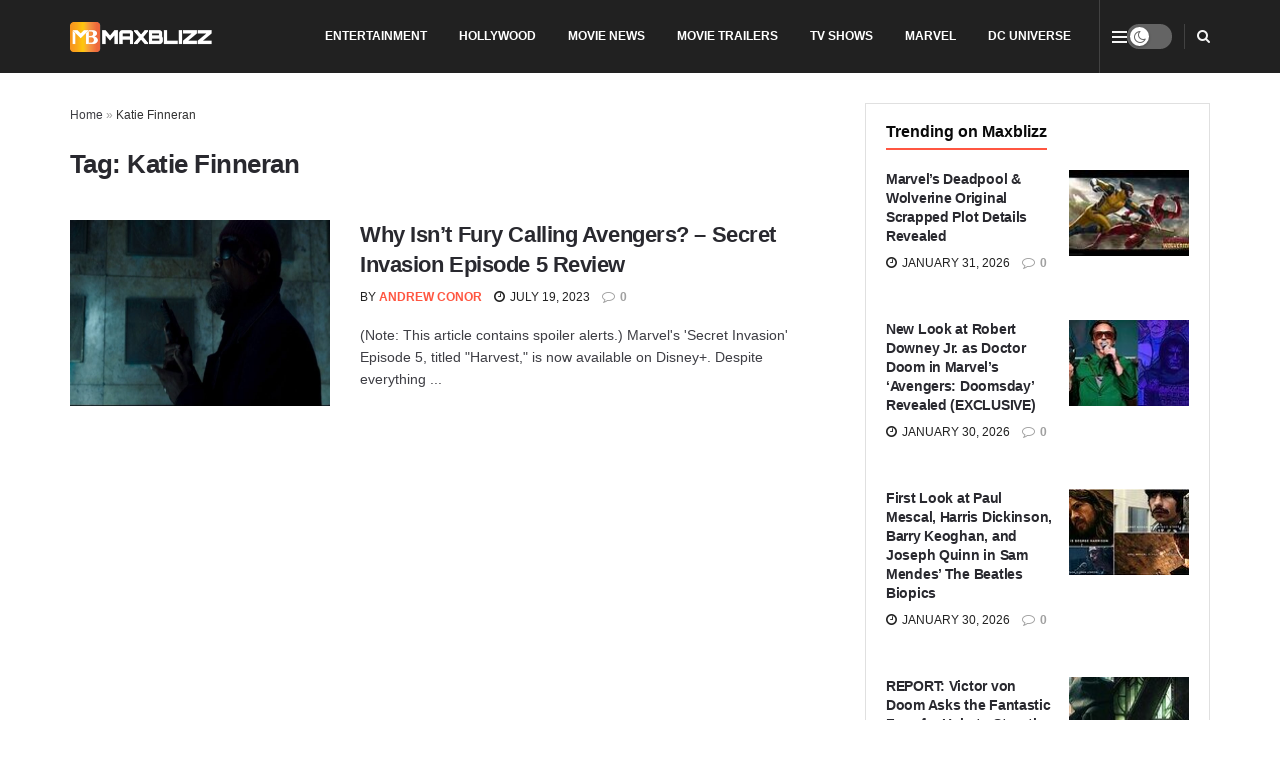

--- FILE ---
content_type: text/html; charset=UTF-8
request_url: https://maxblizz.com/tag/katie-finneran/
body_size: 24145
content:
<!doctype html>
<!--[if lt IE 7]><html class="no-js lt-ie9 lt-ie8 lt-ie7" lang="en-US"> <![endif]-->
<!--[if IE 7]><html class="no-js lt-ie9 lt-ie8" lang="en-US"> <![endif]-->
<!--[if IE 8]><html class="no-js lt-ie9" lang="en-US"> <![endif]-->
<!--[if IE 9]><html class="no-js lt-ie10" lang="en-US"> <![endif]-->
<!--[if gt IE 8]><!--><html class="no-js" lang="en-US"> <!--<![endif]--><head><link rel="preconnect" href="https://fonts.gstatic.com/" crossorigin /><meta http-equiv="Content-Type" content="text/html; charset=UTF-8" /><meta name='viewport' content='width=device-width, initial-scale=1, user-scalable=yes' /><link rel="profile" href="http://gmpg.org/xfn/11" /><link rel="pingback" href="https://maxblizz.com/xmlrpc.php" /><meta name='robots' content='index, follow, max-image-preview:large, max-snippet:-1, max-video-preview:-1' /><meta name="google-site-verification" content="xLpgL8KsygoX5KdT575Oo28mgdXRmZrP7SlA4pw6pWI" /><title>Katie Finneran - Maxblizz</title><meta name="description" content="Discover the latest in movie news, trailers, reviews, TV shows, and comics at Maxblizz. Stay informed and entertained with our up-to-date information." /><link rel="canonical" href="https://maxblizz.com/tag/katie-finneran/" /><meta property="og:locale" content="en_US" /><meta property="og:type" content="article" /><meta property="og:title" content="Katie Finneran - Maxblizz" /><meta property="og:description" content="Discover the latest in movie news, trailers, reviews, TV shows, and comics at Maxblizz. Stay informed and entertained with our up-to-date information." /><meta property="og:url" content="https://maxblizz.com/tag/katie-finneran/" /><meta property="og:site_name" content="Maxblizz" /><meta name="twitter:card" content="summary_large_image" /><meta name="twitter:site" content="@Maxblizz" /> <script data-jetpack-boost="ignore" type="application/ld+json" class="yoast-schema-graph">{"@context":"https://schema.org","@graph":[{"@type":"CollectionPage","@id":"https://maxblizz.com/tag/katie-finneran/","url":"https://maxblizz.com/tag/katie-finneran/","name":"Katie Finneran - Maxblizz","isPartOf":{"@id":"https://maxblizz.com/#website"},"primaryImageOfPage":{"@id":"https://maxblizz.com/tag/katie-finneran/#primaryimage"},"image":{"@id":"https://maxblizz.com/tag/katie-finneran/#primaryimage"},"thumbnailUrl":"https://maxblizz.com/wp-content/uploads/2023/07/Nick-Fury.jpg","description":"Discover the latest in movie news, trailers, reviews, TV shows, and comics at Maxblizz. Stay informed and entertained with our up-to-date information.","breadcrumb":{"@id":"https://maxblizz.com/tag/katie-finneran/#breadcrumb"},"inLanguage":"en-US"},{"@type":"ImageObject","inLanguage":"en-US","@id":"https://maxblizz.com/tag/katie-finneran/#primaryimage","url":"https://maxblizz.com/wp-content/uploads/2023/07/Nick-Fury.jpg","contentUrl":"https://maxblizz.com/wp-content/uploads/2023/07/Nick-Fury.jpg","width":1420,"height":799,"caption":"Image Source: Disney+"},{"@type":"BreadcrumbList","@id":"https://maxblizz.com/tag/katie-finneran/#breadcrumb","itemListElement":[{"@type":"ListItem","position":1,"name":"Home","item":"https://maxblizz.com/"},{"@type":"ListItem","position":2,"name":"Katie Finneran"}]},{"@type":"WebSite","@id":"https://maxblizz.com/#website","url":"https://maxblizz.com/","name":"Maxblizz","description":"Movie News, Movie Trailers, Movie Reviews, TV Shows, Comics","publisher":{"@id":"https://maxblizz.com/#organization"},"potentialAction":[{"@type":"SearchAction","target":{"@type":"EntryPoint","urlTemplate":"https://maxblizz.com/?s={search_term_string}"},"query-input":{"@type":"PropertyValueSpecification","valueRequired":true,"valueName":"search_term_string"}}],"inLanguage":"en-US"},{"@type":"Organization","@id":"https://maxblizz.com/#organization","name":"MAXBLIZZ","alternateName":"MB","url":"https://maxblizz.com/","logo":{"@type":"ImageObject","inLanguage":"en-US","@id":"https://maxblizz.com/#/schema/logo/image/","url":"https://maxblizz.com/wp-content/uploads/2023/08/cropped-MAXBLIZZ-LOGO-scaled-2.jpg","contentUrl":"https://maxblizz.com/wp-content/uploads/2023/08/cropped-MAXBLIZZ-LOGO-scaled-2.jpg","width":512,"height":512,"caption":"MAXBLIZZ"},"image":{"@id":"https://maxblizz.com/#/schema/logo/image/"},"sameAs":["https://www.facebook.com/maxblizz12","https://x.com/Maxblizz","https://pinterest.com/Maxblizz/","https://www.youtube.com/channel/UCcHWZXgBJzh7ttAfyR5mdwg","https://www.reddit.com/user/marvelkidy/","https://www.linkedin.com/company/maxblizz-com/"]}]}</script> <link rel='dns-prefetch' href='//stats.wp.com' /><link rel='dns-prefetch' href='//fonts.googleapis.com' /><link rel='dns-prefetch' href='//www.googletagmanager.com' /><link rel='dns-prefetch' href='//cdn.playwire.com' /><link rel='dns-prefetch' href='//cdn.intergient.com' /><link rel='dns-prefetch' href='//cdn.shortpixel.ai' /><link rel='dns-prefetch' href='//fonts.gstatic.com' /><link rel='dns-prefetch' href='//www.google-analytics.com' /><link rel='dns-prefetch' href='//pagead2.googlesyndication.com' /><link rel='dns-prefetch' href='//tpc.googlesyndication.com' /><link rel='dns-prefetch' href='//securepubads.g.doubleclick.net' /><link rel='preconnect' href='https://cdn.playwire.com' /><link rel='preconnect' href='https://cdn.intergient.com' /><link rel='preconnect' href='https://cdn.shortpixel.ai' /><link rel='preconnect' href='https://fonts.googleapis.com' /><link rel='preconnect' href='https://fonts.gstatic.com' /><link rel='preconnect' href='https://www.googletagmanager.com' /><link rel='preconnect' href='https://www.google-analytics.com' /><link rel='preconnect' href='https://pagead2.googlesyndication.com' /><link rel='preconnect' href='https://tpc.googlesyndication.com' /><link rel='preconnect' href='https://securepubads.g.doubleclick.net' /><link rel="alternate" type="application/rss+xml" title="Maxblizz &raquo; Feed" href="https://maxblizz.com/feed/" /><link rel="alternate" type="application/rss+xml" title="Maxblizz &raquo; Comments Feed" href="https://maxblizz.com/comments/feed/" /><link rel="alternate" type="application/rss+xml" title="Maxblizz &raquo; Katie Finneran Tag Feed" href="https://maxblizz.com/tag/katie-finneran/feed/" />
<style id='wp-img-auto-sizes-contain-inline-css' type='text/css'>img:is([sizes=auto i],[sizes^="auto," i]){contain-intrinsic-size:3000px 1500px}
/*# sourceURL=wp-img-auto-sizes-contain-inline-css */</style> <script type="litespeed/javascript">WebFontConfig={google:{families:["Roboto:reguler&display=swap"]}};if(typeof WebFont==="object"&&typeof WebFont.load==="function"){WebFont.load(WebFontConfig)}</script><script data-optimized="1" type="litespeed/javascript" data-src="https://maxblizz.com/wp-content/plugins/litespeed-cache/assets/js/webfontloader.min.js"></script> <link data-optimized="1" rel='stylesheet' id='wp-block-library-css' href='https://maxblizz.com/wp-content/litespeed/css/6ac8fe914574563f3841a214e6af8efe.css?ver=f8efe' type='text/css' media='all' /><style id='global-styles-inline-css' type='text/css'>:root{--wp--preset--aspect-ratio--square: 1;--wp--preset--aspect-ratio--4-3: 4/3;--wp--preset--aspect-ratio--3-4: 3/4;--wp--preset--aspect-ratio--3-2: 3/2;--wp--preset--aspect-ratio--2-3: 2/3;--wp--preset--aspect-ratio--16-9: 16/9;--wp--preset--aspect-ratio--9-16: 9/16;--wp--preset--color--black: #000000;--wp--preset--color--cyan-bluish-gray: #abb8c3;--wp--preset--color--white: #ffffff;--wp--preset--color--pale-pink: #f78da7;--wp--preset--color--vivid-red: #cf2e2e;--wp--preset--color--luminous-vivid-orange: #ff6900;--wp--preset--color--luminous-vivid-amber: #fcb900;--wp--preset--color--light-green-cyan: #7bdcb5;--wp--preset--color--vivid-green-cyan: #00d084;--wp--preset--color--pale-cyan-blue: #8ed1fc;--wp--preset--color--vivid-cyan-blue: #0693e3;--wp--preset--color--vivid-purple: #9b51e0;--wp--preset--gradient--vivid-cyan-blue-to-vivid-purple: linear-gradient(135deg,rgb(6,147,227) 0%,rgb(155,81,224) 100%);--wp--preset--gradient--light-green-cyan-to-vivid-green-cyan: linear-gradient(135deg,rgb(122,220,180) 0%,rgb(0,208,130) 100%);--wp--preset--gradient--luminous-vivid-amber-to-luminous-vivid-orange: linear-gradient(135deg,rgb(252,185,0) 0%,rgb(255,105,0) 100%);--wp--preset--gradient--luminous-vivid-orange-to-vivid-red: linear-gradient(135deg,rgb(255,105,0) 0%,rgb(207,46,46) 100%);--wp--preset--gradient--very-light-gray-to-cyan-bluish-gray: linear-gradient(135deg,rgb(238,238,238) 0%,rgb(169,184,195) 100%);--wp--preset--gradient--cool-to-warm-spectrum: linear-gradient(135deg,rgb(74,234,220) 0%,rgb(151,120,209) 20%,rgb(207,42,186) 40%,rgb(238,44,130) 60%,rgb(251,105,98) 80%,rgb(254,248,76) 100%);--wp--preset--gradient--blush-light-purple: linear-gradient(135deg,rgb(255,206,236) 0%,rgb(152,150,240) 100%);--wp--preset--gradient--blush-bordeaux: linear-gradient(135deg,rgb(254,205,165) 0%,rgb(254,45,45) 50%,rgb(107,0,62) 100%);--wp--preset--gradient--luminous-dusk: linear-gradient(135deg,rgb(255,203,112) 0%,rgb(199,81,192) 50%,rgb(65,88,208) 100%);--wp--preset--gradient--pale-ocean: linear-gradient(135deg,rgb(255,245,203) 0%,rgb(182,227,212) 50%,rgb(51,167,181) 100%);--wp--preset--gradient--electric-grass: linear-gradient(135deg,rgb(202,248,128) 0%,rgb(113,206,126) 100%);--wp--preset--gradient--midnight: linear-gradient(135deg,rgb(2,3,129) 0%,rgb(40,116,252) 100%);--wp--preset--font-size--small: 13px;--wp--preset--font-size--medium: 20px;--wp--preset--font-size--large: 36px;--wp--preset--font-size--x-large: 42px;--wp--preset--spacing--20: 0.44rem;--wp--preset--spacing--30: 0.67rem;--wp--preset--spacing--40: 1rem;--wp--preset--spacing--50: 1.5rem;--wp--preset--spacing--60: 2.25rem;--wp--preset--spacing--70: 3.38rem;--wp--preset--spacing--80: 5.06rem;--wp--preset--shadow--natural: 6px 6px 9px rgba(0, 0, 0, 0.2);--wp--preset--shadow--deep: 12px 12px 50px rgba(0, 0, 0, 0.4);--wp--preset--shadow--sharp: 6px 6px 0px rgba(0, 0, 0, 0.2);--wp--preset--shadow--outlined: 6px 6px 0px -3px rgb(255, 255, 255), 6px 6px rgb(0, 0, 0);--wp--preset--shadow--crisp: 6px 6px 0px rgb(0, 0, 0);}:where(.is-layout-flex){gap: 0.5em;}:where(.is-layout-grid){gap: 0.5em;}body .is-layout-flex{display: flex;}.is-layout-flex{flex-wrap: wrap;align-items: center;}.is-layout-flex > :is(*, div){margin: 0;}body .is-layout-grid{display: grid;}.is-layout-grid > :is(*, div){margin: 0;}:where(.wp-block-columns.is-layout-flex){gap: 2em;}:where(.wp-block-columns.is-layout-grid){gap: 2em;}:where(.wp-block-post-template.is-layout-flex){gap: 1.25em;}:where(.wp-block-post-template.is-layout-grid){gap: 1.25em;}.has-black-color{color: var(--wp--preset--color--black) !important;}.has-cyan-bluish-gray-color{color: var(--wp--preset--color--cyan-bluish-gray) !important;}.has-white-color{color: var(--wp--preset--color--white) !important;}.has-pale-pink-color{color: var(--wp--preset--color--pale-pink) !important;}.has-vivid-red-color{color: var(--wp--preset--color--vivid-red) !important;}.has-luminous-vivid-orange-color{color: var(--wp--preset--color--luminous-vivid-orange) !important;}.has-luminous-vivid-amber-color{color: var(--wp--preset--color--luminous-vivid-amber) !important;}.has-light-green-cyan-color{color: var(--wp--preset--color--light-green-cyan) !important;}.has-vivid-green-cyan-color{color: var(--wp--preset--color--vivid-green-cyan) !important;}.has-pale-cyan-blue-color{color: var(--wp--preset--color--pale-cyan-blue) !important;}.has-vivid-cyan-blue-color{color: var(--wp--preset--color--vivid-cyan-blue) !important;}.has-vivid-purple-color{color: var(--wp--preset--color--vivid-purple) !important;}.has-black-background-color{background-color: var(--wp--preset--color--black) !important;}.has-cyan-bluish-gray-background-color{background-color: var(--wp--preset--color--cyan-bluish-gray) !important;}.has-white-background-color{background-color: var(--wp--preset--color--white) !important;}.has-pale-pink-background-color{background-color: var(--wp--preset--color--pale-pink) !important;}.has-vivid-red-background-color{background-color: var(--wp--preset--color--vivid-red) !important;}.has-luminous-vivid-orange-background-color{background-color: var(--wp--preset--color--luminous-vivid-orange) !important;}.has-luminous-vivid-amber-background-color{background-color: var(--wp--preset--color--luminous-vivid-amber) !important;}.has-light-green-cyan-background-color{background-color: var(--wp--preset--color--light-green-cyan) !important;}.has-vivid-green-cyan-background-color{background-color: var(--wp--preset--color--vivid-green-cyan) !important;}.has-pale-cyan-blue-background-color{background-color: var(--wp--preset--color--pale-cyan-blue) !important;}.has-vivid-cyan-blue-background-color{background-color: var(--wp--preset--color--vivid-cyan-blue) !important;}.has-vivid-purple-background-color{background-color: var(--wp--preset--color--vivid-purple) !important;}.has-black-border-color{border-color: var(--wp--preset--color--black) !important;}.has-cyan-bluish-gray-border-color{border-color: var(--wp--preset--color--cyan-bluish-gray) !important;}.has-white-border-color{border-color: var(--wp--preset--color--white) !important;}.has-pale-pink-border-color{border-color: var(--wp--preset--color--pale-pink) !important;}.has-vivid-red-border-color{border-color: var(--wp--preset--color--vivid-red) !important;}.has-luminous-vivid-orange-border-color{border-color: var(--wp--preset--color--luminous-vivid-orange) !important;}.has-luminous-vivid-amber-border-color{border-color: var(--wp--preset--color--luminous-vivid-amber) !important;}.has-light-green-cyan-border-color{border-color: var(--wp--preset--color--light-green-cyan) !important;}.has-vivid-green-cyan-border-color{border-color: var(--wp--preset--color--vivid-green-cyan) !important;}.has-pale-cyan-blue-border-color{border-color: var(--wp--preset--color--pale-cyan-blue) !important;}.has-vivid-cyan-blue-border-color{border-color: var(--wp--preset--color--vivid-cyan-blue) !important;}.has-vivid-purple-border-color{border-color: var(--wp--preset--color--vivid-purple) !important;}.has-vivid-cyan-blue-to-vivid-purple-gradient-background{background: var(--wp--preset--gradient--vivid-cyan-blue-to-vivid-purple) !important;}.has-light-green-cyan-to-vivid-green-cyan-gradient-background{background: var(--wp--preset--gradient--light-green-cyan-to-vivid-green-cyan) !important;}.has-luminous-vivid-amber-to-luminous-vivid-orange-gradient-background{background: var(--wp--preset--gradient--luminous-vivid-amber-to-luminous-vivid-orange) !important;}.has-luminous-vivid-orange-to-vivid-red-gradient-background{background: var(--wp--preset--gradient--luminous-vivid-orange-to-vivid-red) !important;}.has-very-light-gray-to-cyan-bluish-gray-gradient-background{background: var(--wp--preset--gradient--very-light-gray-to-cyan-bluish-gray) !important;}.has-cool-to-warm-spectrum-gradient-background{background: var(--wp--preset--gradient--cool-to-warm-spectrum) !important;}.has-blush-light-purple-gradient-background{background: var(--wp--preset--gradient--blush-light-purple) !important;}.has-blush-bordeaux-gradient-background{background: var(--wp--preset--gradient--blush-bordeaux) !important;}.has-luminous-dusk-gradient-background{background: var(--wp--preset--gradient--luminous-dusk) !important;}.has-pale-ocean-gradient-background{background: var(--wp--preset--gradient--pale-ocean) !important;}.has-electric-grass-gradient-background{background: var(--wp--preset--gradient--electric-grass) !important;}.has-midnight-gradient-background{background: var(--wp--preset--gradient--midnight) !important;}.has-small-font-size{font-size: var(--wp--preset--font-size--small) !important;}.has-medium-font-size{font-size: var(--wp--preset--font-size--medium) !important;}.has-large-font-size{font-size: var(--wp--preset--font-size--large) !important;}.has-x-large-font-size{font-size: var(--wp--preset--font-size--x-large) !important;}
/*# sourceURL=global-styles-inline-css */</style><style id='classic-theme-styles-inline-css' type='text/css'>/*! This file is auto-generated */
.wp-block-button__link{color:#fff;background-color:#32373c;border-radius:9999px;box-shadow:none;text-decoration:none;padding:calc(.667em + 2px) calc(1.333em + 2px);font-size:1.125em}.wp-block-file__button{background:#32373c;color:#fff;text-decoration:none}
/*# sourceURL=/wp-includes/css/classic-themes.min.css */</style><link data-optimized="1" rel='stylesheet' id='contact-form-7-css' href='https://maxblizz.com/wp-content/litespeed/css/0c71e7218c4fa9a2d06c4eb55cf5095f.css?ver=5095f' type='text/css' media='all' /><link data-optimized="1" rel='stylesheet' id='gn-frontend-gnfollow-style-css' href='https://maxblizz.com/wp-content/litespeed/css/8261a8c1c0669f34b2d876ab6bf98b1d.css?ver=98b1d' type='text/css' media='all' /><link data-optimized="1" rel='stylesheet' id='js_composer_front-css' href='https://maxblizz.com/wp-content/litespeed/css/3134c4e97eb34ca1daa2f9102f971092.css?ver=71092' type='text/css' media='all' /><link data-optimized="1" rel='stylesheet' id='jetpack-subscriptions-css' href='https://maxblizz.com/wp-content/litespeed/css/8c7ab5175d095155ddb3331de693f7b4.css?ver=3f7b4' type='text/css' media='all' /><link data-optimized="1" rel='stylesheet' id='font-awesome-css' href='https://maxblizz.com/wp-content/litespeed/css/7efc1db9196a56f6dbd32e45d5e59b36.css?ver=59b36' type='text/css' media='all' /><link data-optimized="1" rel='stylesheet' id='jnews-frontend-css' href='https://maxblizz.com/wp-content/litespeed/css/2c058637269ded387c10ec2c3d9fbb62.css?ver=fbb62' type='text/css' media='all' /><link data-optimized="1" rel='stylesheet' id='jnews-js-composer-css' href='https://maxblizz.com/wp-content/litespeed/css/96691d5f35c7df4d05320ffd7a12c8d2.css?ver=2c8d2' type='text/css' media='all' /><link data-optimized="1" rel='stylesheet' id='jnews-style-css' href='https://maxblizz.com/wp-content/litespeed/css/c673698ed5dd9067a973df49e735846e.css?ver=5846e' type='text/css' media='all' /><link data-optimized="1" rel='stylesheet' id='jnews-darkmode-css' href='https://maxblizz.com/wp-content/litespeed/css/cdf078a2b3ac5ff2d55a19e2d09cd958.css?ver=cd958' type='text/css' media='all' /><link data-optimized="1" rel='stylesheet' id='jnews-scheme-css' href='https://maxblizz.com/wp-content/litespeed/css/534a2f8892ac86436c55a3115a70dbd7.css?ver=0dbd7' type='text/css' media='all' /><link rel="https://api.w.org/" href="https://maxblizz.com/wp-json/" /><link rel="alternate" title="JSON" type="application/json" href="https://maxblizz.com/wp-json/wp/v2/tags/3006" /><link rel="EditURI" type="application/rsd+xml" title="RSD" href="https://maxblizz.com/xmlrpc.php?rsd" /><meta name="generator" content="WordPress 6.9" /><meta name="generator" content="Site Kit by Google 1.171.0" /><meta name="google-site-verification" content="xLpgL8KsygoX5KdT575Oo28mgdXRmZrP7SlA4pw6pWI" /><meta name="keywords" content="Movie news, trailers, movies, tv shows, games, series, TV shows, trailers, hollywood, Amazon Prime Video, Netflix, Apple TV+, A24, HBO Max, Filming, Post-production, latest news, exclusive news, breaking news, film reviews, film updates, TV show reviews, videos, BTS clips, Netflix, youtube, ratings, adventure, technology, Marvel, Spider-Man, Iron Man, Hulk, Moon Knight, Blade, Harry Styles, Eternals 2, Thanos, DC Comics, DC movies, DC updates"/><style>img#wpstats{display:none}</style><meta name="generator" content="Powered by WPBakery Page Builder - drag and drop page builder for WordPress."/><link rel="icon" href="https://maxblizz.com/wp-content/uploads/2023/08/cropped-MAXBLIZZ-LOGO-scaled-2-32x32.jpg" sizes="32x32" /><link rel="icon" href="https://maxblizz.com/wp-content/uploads/2023/08/cropped-MAXBLIZZ-LOGO-scaled-2-192x192.jpg" sizes="192x192" /><link rel="apple-touch-icon" href="https://maxblizz.com/wp-content/uploads/2023/08/cropped-MAXBLIZZ-LOGO-scaled-2-180x180.jpg" /><meta name="msapplication-TileImage" content="https://maxblizz.com/wp-content/uploads/2023/08/cropped-MAXBLIZZ-LOGO-scaled-2-270x270.jpg" /><style id="jeg_dynamic_css" type="text/css" data-type="jeg_custom-css">body { --j-body-color : #3e3e44; --j-accent-color : #ff5641; --j-alt-color : #ff6e35; --j-heading-color : #29292f; } body,.jeg_newsfeed_list .tns-outer .tns-controls button,.jeg_filter_button,.owl-carousel .owl-nav div,.jeg_readmore,.jeg_hero_style_7 .jeg_post_meta a,.widget_calendar thead th,.widget_calendar tfoot a,.jeg_socialcounter a,.entry-header .jeg_meta_like a,.entry-header .jeg_meta_comment a,.entry-header .jeg_meta_donation a,.entry-header .jeg_meta_bookmark a,.entry-content tbody tr:hover,.entry-content th,.jeg_splitpost_nav li:hover a,#breadcrumbs a,.jeg_author_socials a:hover,.jeg_footer_content a,.jeg_footer_bottom a,.jeg_cartcontent,.woocommerce .woocommerce-breadcrumb a { color : #3e3e44; } a, .jeg_menu_style_5>li>a:hover, .jeg_menu_style_5>li.sfHover>a, .jeg_menu_style_5>li.current-menu-item>a, .jeg_menu_style_5>li.current-menu-ancestor>a, .jeg_navbar .jeg_menu:not(.jeg_main_menu)>li>a:hover, .jeg_midbar .jeg_menu:not(.jeg_main_menu)>li>a:hover, .jeg_side_tabs li.active, .jeg_block_heading_5 strong, .jeg_block_heading_6 strong, .jeg_block_heading_7 strong, .jeg_block_heading_8 strong, .jeg_subcat_list li a:hover, .jeg_subcat_list li button:hover, .jeg_pl_lg_7 .jeg_thumb .jeg_post_category a, .jeg_pl_xs_2:before, .jeg_pl_xs_4 .jeg_postblock_content:before, .jeg_postblock .jeg_post_title a:hover, .jeg_hero_style_6 .jeg_post_title a:hover, .jeg_sidefeed .jeg_pl_xs_3 .jeg_post_title a:hover, .widget_jnews_popular .jeg_post_title a:hover, .jeg_meta_author a, .widget_archive li a:hover, .widget_pages li a:hover, .widget_meta li a:hover, .widget_recent_entries li a:hover, .widget_rss li a:hover, .widget_rss cite, .widget_categories li a:hover, .widget_categories li.current-cat>a, #breadcrumbs a:hover, .jeg_share_count .counts, .commentlist .bypostauthor>.comment-body>.comment-author>.fn, span.required, .jeg_review_title, .bestprice .price, .authorlink a:hover, .jeg_vertical_playlist .jeg_video_playlist_play_icon, .jeg_vertical_playlist .jeg_video_playlist_item.active .jeg_video_playlist_thumbnail:before, .jeg_horizontal_playlist .jeg_video_playlist_play, .woocommerce li.product .pricegroup .button, .widget_display_forums li a:hover, .widget_display_topics li:before, .widget_display_replies li:before, .widget_display_views li:before, .bbp-breadcrumb a:hover, .jeg_mobile_menu li.sfHover>a, .jeg_mobile_menu li a:hover, .split-template-6 .pagenum, .jeg_mobile_menu_style_5>li>a:hover, .jeg_mobile_menu_style_5>li.sfHover>a, .jeg_mobile_menu_style_5>li.current-menu-item>a, .jeg_mobile_menu_style_5>li.current-menu-ancestor>a, .jeg_mobile_menu.jeg_menu_dropdown li.open > div > a ,.jeg_menu_dropdown.language-swicher .sub-menu li a:hover { color : #ff5641; } .jeg_menu_style_1>li>a:before, .jeg_menu_style_2>li>a:before, .jeg_menu_style_3>li>a:before, .jeg_side_toggle, .jeg_slide_caption .jeg_post_category a, .jeg_slider_type_1_wrapper .tns-controls button.tns-next, .jeg_block_heading_1 .jeg_block_title span, .jeg_block_heading_2 .jeg_block_title span, .jeg_block_heading_3, .jeg_block_heading_4 .jeg_block_title span, .jeg_block_heading_6:after, .jeg_pl_lg_box .jeg_post_category a, .jeg_pl_md_box .jeg_post_category a, .jeg_readmore:hover, .jeg_thumb .jeg_post_category a, .jeg_block_loadmore a:hover, .jeg_postblock.alt .jeg_block_loadmore a:hover, .jeg_block_loadmore a.active, .jeg_postblock_carousel_2 .jeg_post_category a, .jeg_heroblock .jeg_post_category a, .jeg_pagenav_1 .page_number.active, .jeg_pagenav_1 .page_number.active:hover, input[type="submit"], .btn, .button, .widget_tag_cloud a:hover, .popularpost_item:hover .jeg_post_title a:before, .jeg_splitpost_4 .page_nav, .jeg_splitpost_5 .page_nav, .jeg_post_via a:hover, .jeg_post_source a:hover, .jeg_post_tags a:hover, .comment-reply-title small a:before, .comment-reply-title small a:after, .jeg_storelist .productlink, .authorlink li.active a:before, .jeg_footer.dark .socials_widget:not(.nobg) a:hover .fa,.jeg_footer.dark .socials_widget:not(.nobg) a:hover > span.jeg-icon, div.jeg_breakingnews_title, .jeg_overlay_slider_bottom_wrapper .tns-controls button, .jeg_overlay_slider_bottom_wrapper .tns-controls button:hover, .jeg_vertical_playlist .jeg_video_playlist_current, .woocommerce span.onsale, .woocommerce #respond input#submit:hover, .woocommerce a.button:hover, .woocommerce button.button:hover, .woocommerce input.button:hover, .woocommerce #respond input#submit.alt, .woocommerce a.button.alt, .woocommerce button.button.alt, .woocommerce input.button.alt, .jeg_popup_post .caption, .jeg_footer.dark input[type="submit"], .jeg_footer.dark .btn, .jeg_footer.dark .button, .footer_widget.widget_tag_cloud a:hover, .jeg_inner_content .content-inner .jeg_post_category a:hover, #buddypress .standard-form button, #buddypress a.button, #buddypress input[type="submit"], #buddypress input[type="button"], #buddypress input[type="reset"], #buddypress ul.button-nav li a, #buddypress .generic-button a, #buddypress .generic-button button, #buddypress .comment-reply-link, #buddypress a.bp-title-button, #buddypress.buddypress-wrap .members-list li .user-update .activity-read-more a, div#buddypress .standard-form button:hover, div#buddypress a.button:hover, div#buddypress input[type="submit"]:hover, div#buddypress input[type="button"]:hover, div#buddypress input[type="reset"]:hover, div#buddypress ul.button-nav li a:hover, div#buddypress .generic-button a:hover, div#buddypress .generic-button button:hover, div#buddypress .comment-reply-link:hover, div#buddypress a.bp-title-button:hover, div#buddypress.buddypress-wrap .members-list li .user-update .activity-read-more a:hover, #buddypress #item-nav .item-list-tabs ul li a:before, .jeg_inner_content .jeg_meta_container .follow-wrapper a { background-color : #ff5641; } .jeg_block_heading_7 .jeg_block_title span, .jeg_readmore:hover, .jeg_block_loadmore a:hover, .jeg_block_loadmore a.active, .jeg_pagenav_1 .page_number.active, .jeg_pagenav_1 .page_number.active:hover, .jeg_pagenav_3 .page_number:hover, .jeg_prevnext_post a:hover h3, .jeg_overlay_slider .jeg_post_category, .jeg_sidefeed .jeg_post.active, .jeg_vertical_playlist.jeg_vertical_playlist .jeg_video_playlist_item.active .jeg_video_playlist_thumbnail img, .jeg_horizontal_playlist .jeg_video_playlist_item.active { border-color : #ff5641; } .jeg_tabpost_nav li.active, .woocommerce div.product .woocommerce-tabs ul.tabs li.active, .jeg_mobile_menu_style_1>li.current-menu-item a, .jeg_mobile_menu_style_1>li.current-menu-ancestor a, .jeg_mobile_menu_style_2>li.current-menu-item::after, .jeg_mobile_menu_style_2>li.current-menu-ancestor::after, .jeg_mobile_menu_style_3>li.current-menu-item::before, .jeg_mobile_menu_style_3>li.current-menu-ancestor::before { border-bottom-color : #ff5641; } .jeg_post_share .jeg-icon svg { fill : #ff5641; } .jeg_post_meta .fa, .jeg_post_meta .jpwt-icon, .entry-header .jeg_post_meta .fa, .jeg_review_stars, .jeg_price_review_list { color : #ff6e35; } .jeg_share_button.share-float.share-monocrhome a { background-color : #ff6e35; } h1,h2,h3,h4,h5,h6,.jeg_post_title a,.entry-header .jeg_post_title,.jeg_hero_style_7 .jeg_post_title a,.jeg_block_title,.jeg_splitpost_bar .current_title,.jeg_video_playlist_title,.gallery-caption,.jeg_push_notification_button>a.button { color : #29292f; } .split-template-9 .pagenum, .split-template-10 .pagenum, .split-template-11 .pagenum, .split-template-12 .pagenum, .split-template-13 .pagenum, .split-template-15 .pagenum, .split-template-18 .pagenum, .split-template-20 .pagenum, .split-template-19 .current_title span, .split-template-20 .current_title span { background-color : #29292f; } .jeg_topbar .jeg_nav_row, .jeg_topbar .jeg_search_no_expand .jeg_search_input { line-height : 73px; } .jeg_topbar .jeg_nav_row, .jeg_topbar .jeg_nav_icon { height : 73px; } .jeg_topbar .jeg_logo_img { max-height : 73px; } .jeg_midbar { height : 90px; } .jeg_midbar .jeg_logo_img { max-height : 90px; } .jeg_header .jeg_bottombar.jeg_navbar,.jeg_bottombar .jeg_nav_icon { height : 50px; } .jeg_header .jeg_bottombar.jeg_navbar, .jeg_header .jeg_bottombar .jeg_main_menu:not(.jeg_menu_style_1) > li > a, .jeg_header .jeg_bottombar .jeg_menu_style_1 > li, .jeg_header .jeg_bottombar .jeg_menu:not(.jeg_main_menu) > li > a { line-height : 50px; } .jeg_bottombar .jeg_logo_img { max-height : 50px; } .jeg_header .jeg_bottombar, .jeg_header .jeg_bottombar.jeg_navbar_dark, .jeg_bottombar.jeg_navbar_boxed .jeg_nav_row, .jeg_bottombar.jeg_navbar_dark.jeg_navbar_boxed .jeg_nav_row { border-bottom-width : 1px; } .jeg_stickybar.jeg_navbar,.jeg_navbar .jeg_nav_icon { height : 59px; } .jeg_stickybar.jeg_navbar, .jeg_stickybar .jeg_main_menu:not(.jeg_menu_style_1) > li > a, .jeg_stickybar .jeg_menu_style_1 > li, .jeg_stickybar .jeg_menu:not(.jeg_main_menu) > li > a { line-height : 59px; } .jeg_stickybar, .jeg_stickybar.dark { border-bottom-width : 0px; } .jeg_header .socials_widget > a > i.fa:before { color : #0c0c0c; } .jeg_header .socials_widget.nobg > a > i > span.jeg-icon svg { fill : #0c0c0c; } .jeg_header .socials_widget.nobg > a > span.jeg-icon svg { fill : #0c0c0c; } .jeg_header .socials_widget > a > span.jeg-icon svg { fill : #0c0c0c; } .jeg_header .socials_widget > a > i > span.jeg-icon svg { fill : #0c0c0c; } .jeg_header .socials_widget > a > i.fa { background-color : #0c0c0c; } .jeg_header .socials_widget > a > span.jeg-icon { background-color : #0c0c0c; } .jeg_menu.jeg_accountlink li > ul { background-color : #f4f4f4; } .jeg_menu.jeg_accountlink li > ul, .jeg_menu.jeg_accountlink li > ul li > a, .jeg_menu.jeg_accountlink li > ul li:hover > a, .jeg_menu.jeg_accountlink li > ul li.sfHover > a { color : #f4f4f4; } .jeg_menu.jeg_accountlink li > ul li:hover > a, .jeg_menu.jeg_accountlink li > ul li.sfHover > a { background-color : #eaeaea; } .jeg_menu.jeg_accountlink li > ul, .jeg_menu.jeg_accountlink li > ul li a { border-color : #f9f9f9; } .jeg_nav_search { width : 35%; } .jeg_header .jeg_search_no_expand .jeg_search_form .jeg_search_input { background-color : rgba(0,0,0,0.25); border-color : rgba(255,255,255,0.15); } .jeg_header .jeg_search_wrapper.jeg_search_no_expand .jeg_search_form .jeg_search_input { color : #ffffff; } .jeg_header .jeg_search_no_expand .jeg_search_form .jeg_search_input::-webkit-input-placeholder { color : rgba(255,255,255,0.3); } .jeg_header .jeg_search_no_expand .jeg_search_form .jeg_search_input:-moz-placeholder { color : rgba(255,255,255,0.3); } .jeg_header .jeg_search_no_expand .jeg_search_form .jeg_search_input::-moz-placeholder { color : rgba(255,255,255,0.3); } .jeg_header .jeg_search_no_expand .jeg_search_form .jeg_search_input:-ms-input-placeholder { color : rgba(255,255,255,0.3); } .jeg_header .jeg_menu.jeg_main_menu > li > a { color : #ffffff; } .jeg_menu_style_1 > li > a:before, .jeg_menu_style_2 > li > a:before, .jeg_menu_style_3 > li > a:before { background : #ff4a33; } .jeg_header .jeg_navbar_wrapper .sf-arrows .sf-with-ul:after { color : #ff5641; } .jnews .jeg_header .jeg_menu.jeg_top_menu > li > a { color : #fcfcfc; } .jeg_footer_content,.jeg_footer.dark .jeg_footer_content { background-color : #14141b; color : #a9a9ac; } .jeg_footer .jeg_footer_heading h3,.jeg_footer.dark .jeg_footer_heading h3,.jeg_footer .widget h2,.jeg_footer .footer_dark .widget h2 { color : #ffcf40; } .jeg_footer .jeg_footer_content a, .jeg_footer.dark .jeg_footer_content a { color : #ffffff; } .jeg_footer .jeg_footer_content a:hover,.jeg_footer.dark .jeg_footer_content a:hover { color : #ff5641; } .jeg_footer .jeg_footer_content a:hover svg,.jeg_footer.dark .jeg_footer_content a:hover svg { fill : #ff5641; } .footer_widget.widget_tag_cloud a,.jeg_footer.dark .footer_widget.widget_tag_cloud a { background-color : rgba(255,255,255,0.15); } .jeg_footer_secondary,.jeg_footer.dark .jeg_footer_secondary { border-top-color : #e8bd3b; } .jeg_footer_2 .footer_column,.jeg_footer_2.dark .footer_column { border-right-color : #e8bd3b; } .jeg_footer_5 .jeg_footer_social, .jeg_footer_5 .footer_column, .jeg_footer_5 .jeg_footer_secondary,.jeg_footer_5.dark .jeg_footer_social,.jeg_footer_5.dark .footer_column,.jeg_footer_5.dark .jeg_footer_secondary { border-color : #e8bd3b; } .jeg_footer_secondary,.jeg_footer.dark .jeg_footer_secondary,.jeg_footer_bottom,.jeg_footer.dark .jeg_footer_bottom,.jeg_footer_sidecontent .jeg_footer_primary { color : #a9a9ac; } .jeg_menu_footer li:not(:last-child):after,.jeg_footer.dark .jeg_menu_footer li:not(:last-child):after { color : rgba(255,255,255,0.2); } body,input,textarea,select,.chosen-container-single .chosen-single,.btn,.button { font-family: Roboto,Helvetica,Arial,sans-serif;font-size: 16px;  } .jeg_thumb .jeg_post_category a,.jeg_pl_lg_box .jeg_post_category a,.jeg_pl_md_box .jeg_post_category a,.jeg_postblock_carousel_2 .jeg_post_category a,.jeg_heroblock .jeg_post_category a,.jeg_slide_caption .jeg_post_category a { background-color : #ffcf40; color : #22181c; } .jeg_overlay_slider .jeg_post_category,.jeg_thumb .jeg_post_category a,.jeg_pl_lg_box .jeg_post_category a,.jeg_pl_md_box .jeg_post_category a,.jeg_postblock_carousel_2 .jeg_post_category a,.jeg_heroblock .jeg_post_category a,.jeg_slide_caption .jeg_post_category a { border-color : #ffcf40; }</style><style type="text/css">.no_thumbnail .jeg_thumb,
					.thumbnail-container.no_thumbnail {
					    display: none !important;
					}
					.jeg_search_result .jeg_pl_xs_3.no_thumbnail .jeg_postblock_content,
					.jeg_sidefeed .jeg_pl_xs_3.no_thumbnail .jeg_postblock_content,
					.jeg_pl_sm.no_thumbnail .jeg_postblock_content {
					    margin-left: 0;
					}
					.jeg_postblock_11 .no_thumbnail .jeg_postblock_content,
					.jeg_postblock_12 .no_thumbnail .jeg_postblock_content,
					.jeg_postblock_12.jeg_col_3o3 .no_thumbnail .jeg_postblock_content  {
					    margin-top: 0;
					}
					.jeg_postblock_15 .jeg_pl_md_box.no_thumbnail .jeg_postblock_content,
					.jeg_postblock_19 .jeg_pl_md_box.no_thumbnail .jeg_postblock_content,
					.jeg_postblock_24 .jeg_pl_md_box.no_thumbnail .jeg_postblock_content,
					.jeg_sidefeed .jeg_pl_md_box .jeg_postblock_content {
					    position: relative;
					}
					.jeg_postblock_carousel_2 .no_thumbnail .jeg_post_title a,
					.jeg_postblock_carousel_2 .no_thumbnail .jeg_post_title a:hover,
					.jeg_postblock_carousel_2 .no_thumbnail .jeg_post_meta .fa {
					    color: #212121 !important;
					} 
					.jnews-dark-mode .jeg_postblock_carousel_2 .no_thumbnail .jeg_post_title a,
					.jnews-dark-mode .jeg_postblock_carousel_2 .no_thumbnail .jeg_post_title a:hover,
					.jnews-dark-mode .jeg_postblock_carousel_2 .no_thumbnail .jeg_post_meta .fa {
					    color: #fff !important;
					}</style><style type="text/css" id="wp-custom-css">/* — Breadcrumb / Navigation path — */
.jeg_breadcrumb, 
.jeg_breadcrumb a,
.breadcrumb_last {
  color: #333333 !important;
}

/* — Post meta: author, date, categories — */
.meta_text, 
.jeg_meta_author, 
.jeg_meta_date {
  color: #222222 !important;
}

/* — Captions under images & figcaptions — */
.wp-caption-text,
.wp-element-caption,
figcaption {
  color: #333333 !important;
}

/* — Tags / categories / related post links — */
.tagcloud a,
.jeg_post_tags a,
.related-posts-title,
.post-navigation .caption,
.post-navigation a {
  color: #1a1a1a !important;
}</style><noscript><style>.wpb_animate_when_almost_visible { opacity: 1; }</style></noscript><style>.ai-viewports                 {--ai: 1;}
.ai-viewport-3                { display: none !important;}
.ai-viewport-2                { display: none !important;}
.ai-viewport-1                { display: inherit !important;}
.ai-viewport-0                { display: none !important;}
@media (min-width: 768px) and (max-width: 979px) {
.ai-viewport-1                { display: none !important;}
.ai-viewport-2                { display: inherit !important;}
}
@media (max-width: 767px) {
.ai-viewport-1                { display: none !important;}
.ai-viewport-3                { display: inherit !important;}
}
.ai-rotate {position: relative;}
.ai-rotate-hidden {visibility: hidden;}
.ai-rotate-hidden-2 {position: absolute; top: 0; left: 0; width: 100%; height: 100%;}
.ai-list-data, .ai-ip-data, .ai-filter-check, .ai-fallback, .ai-list-block, .ai-list-block-ip, .ai-list-block-filter {visibility: hidden; position: absolute; width: 50%; height: 1px; top: -1000px; z-index: -9999; margin: 0px!important;}
.ai-list-data, .ai-ip-data, .ai-filter-check, .ai-fallback {min-width: 1px;}</style></head><body class="archive tag tag-katie-finneran tag-3006 wp-custom-logo wp-embed-responsive wp-theme-jnews jeg_toggle_light jnews jsc_normal wpb-js-composer js-comp-ver-8.7.2 vc_responsive"><div class="jeg_ad jeg_ad_top jnews_header_top_ads"><div class='ads-wrapper  '></div></div><div class="jeg_viewport"><div class="jeg_header_wrapper"><div class="jeg_header_instagram_wrapper"></div><div class="jeg_header normal"><div class="jeg_topbar jeg_container jeg_navbar_wrapper dark"><div class="container"><div class="jeg_nav_row"><div class="jeg_nav_col jeg_nav_left  jeg_nav_grow"><div class="item_wrap jeg_nav_alignleft"><div class="jeg_nav_item jeg_logo jeg_desktop_logo"><div class="site-title">
<a href="https://maxblizz.com/" aria-label="Visit Homepage" style="padding: 0px 0px 0px 0px;">
<img class='jeg_logo_img' src="https://maxblizz.com/wp-content/uploads/2023/07/logo_white.png" srcset="https://maxblizz.com/wp-content/uploads/2023/07/logo_white.png 1x, https://maxblizz.com/wp-content/uploads/2023/07/logo_white.png 2x" alt="Maxblizz"data-light-src="https://maxblizz.com/wp-content/uploads/2023/07/logo_white.png" data-light-srcset="https://maxblizz.com/wp-content/uploads/2023/07/logo_white.png 1x, https://maxblizz.com/wp-content/uploads/2023/07/logo_white.png 2x" data-dark-src="https://maxblizz.com/wp-content/uploads/2023/07/logo_white.png" data-dark-srcset="https://maxblizz.com/wp-content/uploads/2023/07/logo_white.png 1x, https://maxblizz.com/wp-content/uploads/2023/07/logo_white.png 2x"width="285" height="60">			</a></div></div></div></div><div class="jeg_nav_col jeg_nav_center  jeg_nav_normal"><div class="item_wrap jeg_nav_aligncenter"><div class="jeg_nav_item jeg_main_menu_wrapper"><div class="jeg_mainmenu_wrap"><ul class="jeg_menu jeg_main_menu jeg_menu_style_2" data-animation="slide"><li id="menu-item-429" class="menu-item menu-item-type-taxonomy menu-item-object-category menu-item-429 bgnav" data-item-row="default" ><a href="https://maxblizz.com/entertainment/">ENTERTAINMENT</a></li><li id="menu-item-430" class="menu-item menu-item-type-taxonomy menu-item-object-category menu-item-430 bgnav" data-item-row="default" ><a href="https://maxblizz.com/hollywood/">HOLLYWOOD</a></li><li id="menu-item-431" class="menu-item menu-item-type-taxonomy menu-item-object-category menu-item-431 bgnav" data-item-row="default" ><a href="https://maxblizz.com/movie-news/">MOVIE NEWS</a></li><li id="menu-item-435" class="menu-item menu-item-type-taxonomy menu-item-object-category menu-item-435 bgnav" data-item-row="default" ><a href="https://maxblizz.com/movie-trailers/">MOVIE TRAILERS</a></li><li id="menu-item-432" class="menu-item menu-item-type-taxonomy menu-item-object-category menu-item-432 bgnav" data-item-row="default" ><a href="https://maxblizz.com/tv-shows/">TV SHOWS</a></li><li id="menu-item-433" class="menu-item menu-item-type-taxonomy menu-item-object-category menu-item-433 bgnav" data-item-row="default" ><a href="https://maxblizz.com/marvel/">MARVEL</a></li><li id="menu-item-434" class="menu-item menu-item-type-taxonomy menu-item-object-category menu-item-434 bgnav" data-item-row="default" ><a href="https://maxblizz.com/dc-universe/">DC UNIVERSE</a></li></ul></div></div><div class="jeg_nav_item jeg_nav_icon">
<a href="#" aria-label="Show Menu" class="toggle_btn jeg_mobile_toggle">
<span></span><span></span><span></span>
</a></div></div></div><div class="jeg_nav_col jeg_nav_right  jeg_nav_normal"><div class="item_wrap jeg_nav_alignright"><div class="jeg_nav_item jeg_dark_mode">
<label class="dark_mode_switch">
<input aria-label="Dark mode toogle" type="checkbox" class="jeg_dark_mode_toggle" >
<span class="slider round"></span>
</label></div><div class="jeg_nav_item jeg_search_wrapper search_icon jeg_search_modal_expand">
<a href="#" class="jeg_search_toggle" aria-label="Search Button"><i class="fa fa-search"></i></a><form action="https://maxblizz.com/" method="get" class="jeg_search_form" target="_top">
<input name="s" class="jeg_search_input" placeholder="Search..." type="text" value="" autocomplete="off">
<button aria-label="Search Button" type="submit" class="jeg_search_button btn"><i class="fa fa-search"></i></button></form><div class="jeg_search_result jeg_search_hide with_result"><div class="search-result-wrapper"></div><div class="search-link search-noresult">
No Result</div><div class="search-link search-all-button">
<i class="fa fa-search"></i> View All Result</div></div></div></div></div></div></div></div></div></div><div class="jeg_header_sticky"><div class="sticky_blankspace"></div><div class="jeg_header full"><div class="jeg_container"><div data-mode="scroll" class="jeg_stickybar jeg_navbar jeg_navbar_wrapper jeg_navbar_normal jeg_navbar_dark"><div class="container"><div class="jeg_nav_row"><div class="jeg_nav_col jeg_nav_left jeg_nav_grow"><div class="item_wrap jeg_nav_alignleft"><div class="jeg_nav_item jeg_logo"><div class="site-title">
<a href="https://maxblizz.com/" aria-label="Visit Homepage">
<img class='jeg_logo_img' src="https://maxblizz.com/wp-content/uploads/2023/07/logo_white.png" srcset="https://maxblizz.com/wp-content/uploads/2023/07/logo_white.png 1x, https://maxblizz.com/wp-content/uploads/2023/07/logo_white.png 2x" alt="Maxblizz"data-light-src="https://maxblizz.com/wp-content/uploads/2023/07/logo_white.png" data-light-srcset="https://maxblizz.com/wp-content/uploads/2023/07/logo_white.png 1x, https://maxblizz.com/wp-content/uploads/2023/07/logo_white.png 2x" data-dark-src="https://maxblizz.com/wp-content/uploads/2023/07/logo_white.png" data-dark-srcset="https://maxblizz.com/wp-content/uploads/2023/07/logo_white.png 1x, https://maxblizz.com/wp-content/uploads/2023/07/logo_white.png 2x"width="285" height="60">    	</a></div></div><div class="jeg_nav_item jeg_main_menu_wrapper"><div class="jeg_mainmenu_wrap"><ul class="jeg_menu jeg_main_menu jeg_menu_style_2" data-animation="slide"><li id="menu-item-429" class="menu-item menu-item-type-taxonomy menu-item-object-category menu-item-429 bgnav" data-item-row="default" ><a href="https://maxblizz.com/entertainment/">ENTERTAINMENT</a></li><li id="menu-item-430" class="menu-item menu-item-type-taxonomy menu-item-object-category menu-item-430 bgnav" data-item-row="default" ><a href="https://maxblizz.com/hollywood/">HOLLYWOOD</a></li><li id="menu-item-431" class="menu-item menu-item-type-taxonomy menu-item-object-category menu-item-431 bgnav" data-item-row="default" ><a href="https://maxblizz.com/movie-news/">MOVIE NEWS</a></li><li id="menu-item-435" class="menu-item menu-item-type-taxonomy menu-item-object-category menu-item-435 bgnav" data-item-row="default" ><a href="https://maxblizz.com/movie-trailers/">MOVIE TRAILERS</a></li><li id="menu-item-432" class="menu-item menu-item-type-taxonomy menu-item-object-category menu-item-432 bgnav" data-item-row="default" ><a href="https://maxblizz.com/tv-shows/">TV SHOWS</a></li><li id="menu-item-433" class="menu-item menu-item-type-taxonomy menu-item-object-category menu-item-433 bgnav" data-item-row="default" ><a href="https://maxblizz.com/marvel/">MARVEL</a></li><li id="menu-item-434" class="menu-item menu-item-type-taxonomy menu-item-object-category menu-item-434 bgnav" data-item-row="default" ><a href="https://maxblizz.com/dc-universe/">DC UNIVERSE</a></li></ul></div></div></div></div><div class="jeg_nav_col jeg_nav_center jeg_nav_normal"><div class="item_wrap jeg_nav_aligncenter"></div></div><div class="jeg_nav_col jeg_nav_right jeg_nav_normal"><div class="item_wrap jeg_nav_alignright"><div class="jeg_nav_item jeg_search_wrapper search_icon jeg_search_modal_expand">
<a href="#" class="jeg_search_toggle" aria-label="Search Button"><i class="fa fa-search"></i></a><form action="https://maxblizz.com/" method="get" class="jeg_search_form" target="_top">
<input name="s" class="jeg_search_input" placeholder="Search..." type="text" value="" autocomplete="off">
<button aria-label="Search Button" type="submit" class="jeg_search_button btn"><i class="fa fa-search"></i></button></form><div class="jeg_search_result jeg_search_hide with_result"><div class="search-result-wrapper"></div><div class="search-link search-noresult">
No Result</div><div class="search-link search-all-button">
<i class="fa fa-search"></i> View All Result</div></div></div></div></div></div></div></div></div></div></div><div class="jeg_navbar_mobile_wrapper"><div class="jeg_navbar_mobile" data-mode="scroll"><div class="jeg_mobile_bottombar jeg_mobile_midbar jeg_container dark"><div class="container"><div class="jeg_nav_row"><div class="jeg_nav_col jeg_nav_left jeg_nav_normal"><div class="item_wrap jeg_nav_alignleft"><div class="jeg_nav_item">
<a href="#" aria-label="Show Menu" class="toggle_btn jeg_mobile_toggle"><i class="fa fa-bars"></i></a></div></div></div><div class="jeg_nav_col jeg_nav_center jeg_nav_grow"><div class="item_wrap jeg_nav_aligncenter"><div class="jeg_nav_item jeg_mobile_logo"><div class="site-title">
<a href="https://maxblizz.com/" aria-label="Visit Homepage">
<img class='jeg_logo_img' src="https://maxblizz.com/wp-content/uploads/2023/07/logo_white.png" srcset="https://maxblizz.com/wp-content/uploads/2023/07/logo_white.png 1x, https://maxblizz.com/wp-content/uploads/2023/07/logo_white.png 2x" alt="Maxblizz"data-light-src="https://maxblizz.com/wp-content/uploads/2023/07/logo_white.png" data-light-srcset="https://maxblizz.com/wp-content/uploads/2023/07/logo_white.png 1x, https://maxblizz.com/wp-content/uploads/2023/07/logo_white.png 2x" data-dark-src="https://maxblizz.com/wp-content/uploads/2023/07/logo_white.png" data-dark-srcset="https://maxblizz.com/wp-content/uploads/2023/07/logo_white.png 1x, https://maxblizz.com/wp-content/uploads/2023/07/logo_white.png 2x"width="285" height="60">			</a></div></div></div></div><div class="jeg_nav_col jeg_nav_right jeg_nav_normal"><div class="item_wrap jeg_nav_alignright"><div class="jeg_nav_item jeg_dark_mode">
<label class="dark_mode_switch">
<input aria-label="Dark mode toogle" type="checkbox" class="jeg_dark_mode_toggle" >
<span class="slider round"></span>
</label></div><div class="jeg_nav_item jeg_search_wrapper jeg_search_popup_expand">
<a href="#" aria-label="Search Button" class="jeg_search_toggle"><i class="fa fa-search"></i></a><form action="https://maxblizz.com/" method="get" class="jeg_search_form" target="_top">
<input name="s" class="jeg_search_input" placeholder="Search..." type="text" value="" autocomplete="off">
<button aria-label="Search Button" type="submit" class="jeg_search_button btn"><i class="fa fa-search"></i></button></form><div class="jeg_search_result jeg_search_hide with_result"><div class="search-result-wrapper"></div><div class="search-link search-noresult">
No Result</div><div class="search-link search-all-button">
<i class="fa fa-search"></i> View All Result</div></div></div></div></div></div></div></div></div><div class="sticky_blankspace" style="height: 60px;"></div></div><div class="jeg_ad jeg_ad_top jnews_header_bottom_ads"><div class='ads-wrapper  '></div></div><div class="jeg_main "><div class="jeg_container"><div class="jeg_content"><div class="jeg_section"><div class="container"><div class="jeg_ad jeg_archive jnews_archive_above_content_ads "><div class='ads-wrapper  '></div></div><div class="jeg_cat_content row"><div class="jeg_main_content col-sm-8"><div class="jeg_inner_content"><div class="jeg_archive_header"><div class="jeg_breadcrumbs jeg_breadcrumb_container"><p id="breadcrumbs"><span><span><a href="https://maxblizz.com/">Home</a></span> » <span class="breadcrumb_last" aria-current="page">Katie Finneran</span></span></p></div><h1 class="jeg_archive_title">Tag: <span>Katie Finneran</span></h1></div><div class="jnews_archive_content_wrapper"><div class="jeg_module_hook jnews_module_9818_0_697eb2e833a0e" data-unique="jnews_module_9818_0_697eb2e833a0e"><div class="jeg_postblock_3 jeg_postblock jeg_col_2o3"><div class="jeg_block_container"><div class="jeg_posts jeg_load_more_flag"><article class="jeg_post jeg_pl_md_2 format-standard"><div class="jeg_thumb">
<a href="https://maxblizz.com/why-isnt-fury-calling-avengers-secret-invasion-episode-5-review/" aria-label="Read article: Why Isn&#8217;t Fury Calling Avengers? &#8211; Secret Invasion Episode 5 Review"><div class="thumbnail-container  size-715 "><img width="350" height="197" src="https://maxblizz.com/wp-content/uploads/2023/07/Nick-Fury.jpg" class="attachment-jnews-350x250 size-jnews-350x250 wp-post-image" alt="Secret Invasion Episode 5 Review" decoding="async" srcset="https://maxblizz.com/wp-content/uploads/2023/07/Nick-Fury.jpg 1420w, https://maxblizz.com/wp-content/uploads/2023/07/Nick-Fury-300x169.jpg 300w, https://maxblizz.com/wp-content/uploads/2023/07/Nick-Fury-1024x576.jpg 1024w, https://maxblizz.com/wp-content/uploads/2023/07/Nick-Fury-768x432.jpg 768w, https://maxblizz.com/wp-content/uploads/2023/07/Nick-Fury-150x84.jpg 150w" sizes="(max-width: 350px) 100vw, 350px" /></div></a></div><div class="jeg_postblock_content"><h3 class="jeg_post_title">
<a href="https://maxblizz.com/why-isnt-fury-calling-avengers-secret-invasion-episode-5-review/">Why Isn&#8217;t Fury Calling Avengers? &#8211; Secret Invasion Episode 5 Review</a></h3><div class="jeg_post_meta"><div class="jeg_meta_author"><span class="by">by</span> <a href="https://maxblizz.com/author/andrew-conor/">Andrew Conor</a></div><div class="jeg_meta_date"><a href="https://maxblizz.com/why-isnt-fury-calling-avengers-secret-invasion-episode-5-review/"><i class="fa fa-clock-o"></i> July 19, 2023</a></div><div class="jeg_meta_comment"><a href="https://maxblizz.com/why-isnt-fury-calling-avengers-secret-invasion-episode-5-review/#comments" ><i class="fa fa-comment-o"></i> 0 </a></div></div><div class="jeg_post_excerpt"><p>(Note: This article contains spoiler alerts.) Marvel's 'Secret Invasion' Episode 5, titled "Harvest," is now available on Disney+. Despite everything ...</p></div></div></article></div></div></div></div></div></div></div><div class="jeg_sidebar left jeg_sticky_sidebar col-sm-4"><div class="jegStickyHolder"><div class="theiaStickySidebar"><div class="widget widget_jnews_module_block_4" id="jnews_module_block_4-2"><div  class="jeg_postblock_4 jeg_postblock jeg_module_hook jeg_pagination_disable jeg_col_1o3 jnews_module_9818_1_697eb2e834e48  jeg_pb_boxed normal " data-unique="jnews_module_9818_1_697eb2e834e48"><div class="jeg_block_heading jeg_block_heading_7 jeg_subcat_right"><h3 class="jeg_block_title"><span>Trending on Maxblizz</span></h3></div><div class="jeg_posts jeg_block_container"><div class="jeg_posts jeg_load_more_flag"><article class="jeg_post jeg_pl_md_3 format-standard"><div class="jeg_thumb">
<a href="https://maxblizz.com/marvels-deadpool-wolverine-original-scrapped-plot-details-revealed/" aria-label="Read article: Marvel’s Deadpool &amp; Wolverine Original Scrapped Plot Details Revealed"><div class="thumbnail-container  size-715 "><img width="119" height="86" src="https://maxblizz.com/wp-content/uploads/2026/01/G_741HMWcAAKdew-120x86.jpg" class="attachment-jnews-120x86 size-jnews-120x86 wp-post-image" alt="Marvel’s Deadpool &amp; Wolverine originally planned a TVA-led opening where Wade Wilson is arrested for time travel and overhears plans to recruit multiversal Anchor Beings." decoding="async" srcset="https://maxblizz.com/wp-content/uploads/2026/01/G_741HMWcAAKdew-120x86.jpg 119w, https://maxblizz.com/wp-content/uploads/2026/01/G_741HMWcAAKdew-350x250.jpg 350w, https://maxblizz.com/wp-content/uploads/2026/01/G_741HMWcAAKdew-750x536.jpg 750w, https://maxblizz.com/wp-content/uploads/2026/01/G_741HMWcAAKdew-1140x815.jpg 1139w" sizes="(max-width: 119px) 100vw, 119px" /></div></a></div><div class="jeg_postblock_content"><h3 class="jeg_post_title">
<a href="https://maxblizz.com/marvels-deadpool-wolverine-original-scrapped-plot-details-revealed/">Marvel’s Deadpool &amp; Wolverine Original Scrapped Plot Details Revealed</a></h3><div class="jeg_post_meta"><div class="jeg_meta_author"><span class="by">by</span> <a href="https://maxblizz.com/author/andrew-conor/">Andrew Conor</a></div><div class="jeg_meta_date"><a href="https://maxblizz.com/marvels-deadpool-wolverine-original-scrapped-plot-details-revealed/"><i class="fa fa-clock-o"></i> January 31, 2026</a></div><div class="jeg_meta_comment"><a href="https://maxblizz.com/marvels-deadpool-wolverine-original-scrapped-plot-details-revealed/#comments" ><i class="fa fa-comment-o"></i> 0 </a></div></div><div class="jeg_post_excerpt"><p></p></div></div></article><article class="jeg_post jeg_pl_md_3 format-standard"><div class="jeg_thumb">
<a href="https://maxblizz.com/new-look-at-robert-downey-jr-as-doctor-doom-in-marvels-avengers-doomsday-revealed-exclusive/" aria-label="Read article: New Look at Robert Downey Jr. as Doctor Doom in Marvel&#8217;s &#8216;Avengers: Doomsday&#8217; Revealed (EXCLUSIVE)"><div class="thumbnail-container  size-715 "><img width="119" height="86" src="https://maxblizz.com/wp-content/uploads/2026/01/MixCollage-30-Jan-2026-08-56-PM-8713-120x86.jpg" class="attachment-jnews-120x86 size-jnews-120x86 wp-post-image" alt="Leaked Avengers: Doomsday promotional art reveals a new look at Robert Downey Jr. as Doctor Doom alongside Thor, Loki, the Fantastic Four, and more." decoding="async" srcset="https://maxblizz.com/wp-content/uploads/2026/01/MixCollage-30-Jan-2026-08-56-PM-8713-120x86.jpg 119w, https://maxblizz.com/wp-content/uploads/2026/01/MixCollage-30-Jan-2026-08-56-PM-8713-350x250.jpg 350w, https://maxblizz.com/wp-content/uploads/2026/01/MixCollage-30-Jan-2026-08-56-PM-8713-750x536.jpg 750w" sizes="(max-width: 119px) 100vw, 119px" /></div></a></div><div class="jeg_postblock_content"><h3 class="jeg_post_title">
<a href="https://maxblizz.com/new-look-at-robert-downey-jr-as-doctor-doom-in-marvels-avengers-doomsday-revealed-exclusive/">New Look at Robert Downey Jr. as Doctor Doom in Marvel&#8217;s &#8216;Avengers: Doomsday&#8217; Revealed (EXCLUSIVE)</a></h3><div class="jeg_post_meta"><div class="jeg_meta_author"><span class="by">by</span> <a href="https://maxblizz.com/author/andrew-conor/">Andrew Conor</a></div><div class="jeg_meta_date"><a href="https://maxblizz.com/new-look-at-robert-downey-jr-as-doctor-doom-in-marvels-avengers-doomsday-revealed-exclusive/"><i class="fa fa-clock-o"></i> January 30, 2026</a></div><div class="jeg_meta_comment"><a href="https://maxblizz.com/new-look-at-robert-downey-jr-as-doctor-doom-in-marvels-avengers-doomsday-revealed-exclusive/#comments" ><i class="fa fa-comment-o"></i> 0 </a></div></div><div class="jeg_post_excerpt"><p></p></div></div></article><article class="jeg_post jeg_pl_md_3 format-standard"><div class="jeg_thumb">
<a href="https://maxblizz.com/first-look-at-paul-mescal-harris-dickinson-barry-keoghan-and-joseph-quinn-in-sam-mendes-the-beatles-biopics/" aria-label="Read article: First Look at Paul Mescal, Harris Dickinson, Barry Keoghan, and Joseph Quinn in Sam Mendes’ The Beatles Biopics"><div class="thumbnail-container  size-715 "><img width="119" height="86" src="https://maxblizz.com/wp-content/uploads/2026/01/MixCollage-30-Jan-2026-07-27-PM-9048-120x86.jpg" class="attachment-jnews-120x86 size-jnews-120x86 wp-post-image" alt="First look revealed at Paul Mescal, Harris Dickinson, Barry Keoghan, and Joseph Quinn in Sam Mendes’ The Beatles – A Four-Film Cinematic Event, arriving in 2028." decoding="async" srcset="https://maxblizz.com/wp-content/uploads/2026/01/MixCollage-30-Jan-2026-07-27-PM-9048-120x86.jpg 119w, https://maxblizz.com/wp-content/uploads/2026/01/MixCollage-30-Jan-2026-07-27-PM-9048-350x250.jpg 350w, https://maxblizz.com/wp-content/uploads/2026/01/MixCollage-30-Jan-2026-07-27-PM-9048-750x536.jpg 750w" sizes="(max-width: 119px) 100vw, 119px" /></div></a></div><div class="jeg_postblock_content"><h3 class="jeg_post_title">
<a href="https://maxblizz.com/first-look-at-paul-mescal-harris-dickinson-barry-keoghan-and-joseph-quinn-in-sam-mendes-the-beatles-biopics/">First Look at Paul Mescal, Harris Dickinson, Barry Keoghan, and Joseph Quinn in Sam Mendes’ The Beatles Biopics</a></h3><div class="jeg_post_meta"><div class="jeg_meta_author"><span class="by">by</span> <a href="https://maxblizz.com/author/andrew-conor/">Andrew Conor</a></div><div class="jeg_meta_date"><a href="https://maxblizz.com/first-look-at-paul-mescal-harris-dickinson-barry-keoghan-and-joseph-quinn-in-sam-mendes-the-beatles-biopics/"><i class="fa fa-clock-o"></i> January 30, 2026</a></div><div class="jeg_meta_comment"><a href="https://maxblizz.com/first-look-at-paul-mescal-harris-dickinson-barry-keoghan-and-joseph-quinn-in-sam-mendes-the-beatles-biopics/#comments" ><i class="fa fa-comment-o"></i> 0 </a></div></div><div class="jeg_post_excerpt"><p></p></div></div></article><article class="jeg_post jeg_pl_md_3 format-standard"><div class="jeg_thumb">
<a href="https://maxblizz.com/report-victor-von-doom-asks-the-fantastic-four-for-help-to-stop-the-multiverse-incursions-in-avengers-doomsday/" aria-label="Read article: REPORT: Victor von Doom Asks the Fantastic Four for Help to Stop the Multiverse Incursions in Avengers: Doomsday"><div class="thumbnail-container  size-715 "><img width="119" height="86" src="https://maxblizz.com/wp-content/uploads/2026/01/MixCollage-29-Jan-2026-11-41-PM-2554-120x86.jpg" class="attachment-jnews-120x86 size-jnews-120x86 wp-post-image" alt="Robert Downey Jr.’s Doctor Doom reportedly appears as an ally in Avengers: Doomsday, teaming up with the Fantastic Four and Steve Rogers to stop multiversal incursions." decoding="async" srcset="https://maxblizz.com/wp-content/uploads/2026/01/MixCollage-29-Jan-2026-11-41-PM-2554-120x86.jpg 119w, https://maxblizz.com/wp-content/uploads/2026/01/MixCollage-29-Jan-2026-11-41-PM-2554-350x250.jpg 350w, https://maxblizz.com/wp-content/uploads/2026/01/MixCollage-29-Jan-2026-11-41-PM-2554-750x536.jpg 750w" sizes="(max-width: 119px) 100vw, 119px" /></div></a></div><div class="jeg_postblock_content"><h3 class="jeg_post_title">
<a href="https://maxblizz.com/report-victor-von-doom-asks-the-fantastic-four-for-help-to-stop-the-multiverse-incursions-in-avengers-doomsday/">REPORT: Victor von Doom Asks the Fantastic Four for Help to Stop the Multiverse Incursions in Avengers: Doomsday</a></h3><div class="jeg_post_meta"><div class="jeg_meta_author"><span class="by">by</span> <a href="https://maxblizz.com/author/arunvenugopal/">ARUN VENUGOPAL</a></div><div class="jeg_meta_date"><a href="https://maxblizz.com/report-victor-von-doom-asks-the-fantastic-four-for-help-to-stop-the-multiverse-incursions-in-avengers-doomsday/"><i class="fa fa-clock-o"></i> January 29, 2026</a></div><div class="jeg_meta_comment"><a href="https://maxblizz.com/report-victor-von-doom-asks-the-fantastic-four-for-help-to-stop-the-multiverse-incursions-in-avengers-doomsday/#comments" ><i class="fa fa-comment-o"></i> 0 </a></div></div><div class="jeg_post_excerpt"><p></p></div></div></article><article class="jeg_post jeg_pl_md_3 format-standard"><div class="jeg_thumb">
<a href="https://maxblizz.com/avengers-doomsday-adds-new-pre-reshoot-cast-as-tobey-maguires-spider-man-faces-hugh-jackmans-wolverine/" aria-label="Read article: Avengers: Doomsday Adds New Pre-Reshoot Cast as Tobey Maguire’s Spider-Man Faces Hugh Jackman’s Wolverine"><div class="thumbnail-container  size-715 "><img width="119" height="86" src="https://maxblizz.com/wp-content/uploads/2026/01/MixCollage-29-Jan-2026-01-54-AM-8668-120x86.jpg" class="attachment-jnews-120x86 size-jnews-120x86 wp-post-image" alt="Marvel’s Avengers: Doomsday pre-reshoots reveal new cast details and confirm Tobey Maguire’s Spider-Man will face Hugh Jackman’s Wolverine as their Earths collide during the incursions." decoding="async" srcset="https://maxblizz.com/wp-content/uploads/2026/01/MixCollage-29-Jan-2026-01-54-AM-8668-120x86.jpg 119w, https://maxblizz.com/wp-content/uploads/2026/01/MixCollage-29-Jan-2026-01-54-AM-8668-350x250.jpg 350w, https://maxblizz.com/wp-content/uploads/2026/01/MixCollage-29-Jan-2026-01-54-AM-8668-750x536.jpg 750w" sizes="(max-width: 119px) 100vw, 119px" /></div></a></div><div class="jeg_postblock_content"><h3 class="jeg_post_title">
<a href="https://maxblizz.com/avengers-doomsday-adds-new-pre-reshoot-cast-as-tobey-maguires-spider-man-faces-hugh-jackmans-wolverine/">Avengers: Doomsday Adds New Pre-Reshoot Cast as Tobey Maguire’s Spider-Man Faces Hugh Jackman’s Wolverine</a></h3><div class="jeg_post_meta"><div class="jeg_meta_author"><span class="by">by</span> <a href="https://maxblizz.com/author/andrew-conor/">Andrew Conor</a></div><div class="jeg_meta_date"><a href="https://maxblizz.com/avengers-doomsday-adds-new-pre-reshoot-cast-as-tobey-maguires-spider-man-faces-hugh-jackmans-wolverine/"><i class="fa fa-clock-o"></i> January 29, 2026</a></div><div class="jeg_meta_comment"><a href="https://maxblizz.com/avengers-doomsday-adds-new-pre-reshoot-cast-as-tobey-maguires-spider-man-faces-hugh-jackmans-wolverine/#comments" ><i class="fa fa-comment-o"></i> 0 </a></div></div><div class="jeg_post_excerpt"><p></p></div></div></article><article class="jeg_post jeg_pl_md_3 format-standard"><div class="jeg_thumb">
<a href="https://maxblizz.com/first-look-at-henry-cavill-in-chad-stahelskis-highlander-revealed/" aria-label="Read article: First Look at Henry Cavill in Chad Stahelski’s Highlander Revealed"><div class="thumbnail-container  size-715 "><img width="119" height="86" src="https://maxblizz.com/wp-content/uploads/2026/01/Henry-Cavill-120x86.jpg" class="attachment-jnews-120x86 size-jnews-120x86 wp-post-image" alt="The first look at Henry Cavill in Chad Stahelski’s Highlander reboot has been revealed as filming begins in Scotland, with Cavill sharing new images on Instagram." decoding="async" srcset="https://maxblizz.com/wp-content/uploads/2026/01/Henry-Cavill-120x86.jpg 119w, https://maxblizz.com/wp-content/uploads/2026/01/Henry-Cavill-350x250.jpg 350w, https://maxblizz.com/wp-content/uploads/2026/01/Henry-Cavill-750x536.jpg 750w" sizes="(max-width: 119px) 100vw, 119px" /></div></a></div><div class="jeg_postblock_content"><h3 class="jeg_post_title">
<a href="https://maxblizz.com/first-look-at-henry-cavill-in-chad-stahelskis-highlander-revealed/">First Look at Henry Cavill in Chad Stahelski’s Highlander Revealed</a></h3><div class="jeg_post_meta"><div class="jeg_meta_author"><span class="by">by</span> <a href="https://maxblizz.com/author/kenzie-anne/">Kenzie Anne</a></div><div class="jeg_meta_date"><a href="https://maxblizz.com/first-look-at-henry-cavill-in-chad-stahelskis-highlander-revealed/"><i class="fa fa-clock-o"></i> January 29, 2026</a></div><div class="jeg_meta_comment"><a href="https://maxblizz.com/first-look-at-henry-cavill-in-chad-stahelskis-highlander-revealed/#comments" ><i class="fa fa-comment-o"></i> 0 </a></div></div><div class="jeg_post_excerpt"><p></p></div></div></article><article class="jeg_post jeg_pl_md_3 format-standard"><div class="jeg_thumb">
<a href="https://maxblizz.com/full-look-at-yahya-abdul-mateen-ii-as-wonder-man-in-the-series-finale/" aria-label="Read article: Full Look at Yahya Abdul-Mateen II as Wonder Man in the Series Finale"><div class="thumbnail-container  size-715 "><img width="119" height="86" src="https://maxblizz.com/wp-content/uploads/2026/01/wondermann-120x86.jpg" class="attachment-jnews-120x86 size-jnews-120x86 wp-post-image" alt="Wonder Man series reviews are in after its world premiere, earning a 94% Rotten Tomatoes score. Critics praise the MCU show’s Hollywood setting, character-driven story, and Yahya Abdul-Mateen II’s performance." decoding="async" srcset="https://maxblizz.com/wp-content/uploads/2026/01/wondermann-120x86.jpg 119w, https://maxblizz.com/wp-content/uploads/2026/01/wondermann-350x250.jpg 349w, https://maxblizz.com/wp-content/uploads/2026/01/wondermann-750x536.jpg 749w" sizes="(max-width: 119px) 100vw, 119px" /></div></a></div><div class="jeg_postblock_content"><h3 class="jeg_post_title">
<a href="https://maxblizz.com/full-look-at-yahya-abdul-mateen-ii-as-wonder-man-in-the-series-finale/">Full Look at Yahya Abdul-Mateen II as Wonder Man in the Series Finale</a></h3><div class="jeg_post_meta"><div class="jeg_meta_author"><span class="by">by</span> <a href="https://maxblizz.com/author/sophie-williams/">Sophie Williams</a></div><div class="jeg_meta_date"><a href="https://maxblizz.com/full-look-at-yahya-abdul-mateen-ii-as-wonder-man-in-the-series-finale/"><i class="fa fa-clock-o"></i> January 28, 2026</a></div><div class="jeg_meta_comment"><a href="https://maxblizz.com/full-look-at-yahya-abdul-mateen-ii-as-wonder-man-in-the-series-finale/#comments" ><i class="fa fa-comment-o"></i> 0 </a></div></div><div class="jeg_post_excerpt"><p></p></div></div></article><article class="jeg_post jeg_pl_md_3 format-standard"><div class="jeg_thumb">
<a href="https://maxblizz.com/wonder-man-spoilers-who-is-doorman-and-what-happened-to-him/" aria-label="Read article: Wonder Man Spoilers: Who Is Doorman and What Happened to Him?"><div class="thumbnail-container  size-715 "><img width="119" height="86" src="https://maxblizz.com/wp-content/uploads/2026/01/Doorman5-120x86.jpg" class="attachment-jnews-120x86 size-jnews-120x86 wp-post-image" alt="Full episodes of Marvel Television’s Wonder Man are streaming on Disney+, including Episode 4, “Doorman,” which introduces Byron Bowers as DeMarr Davis, a former doorman who gains dimension-phasing powers after a Roxxon incident." decoding="async" srcset="https://maxblizz.com/wp-content/uploads/2026/01/Doorman5-120x86.jpg 119w, https://maxblizz.com/wp-content/uploads/2026/01/Doorman5-350x250.jpg 349w, https://maxblizz.com/wp-content/uploads/2026/01/Doorman5-750x536.jpg 749w" sizes="(max-width: 119px) 100vw, 119px" /></div></a></div><div class="jeg_postblock_content"><h3 class="jeg_post_title">
<a href="https://maxblizz.com/wonder-man-spoilers-who-is-doorman-and-what-happened-to-him/">Wonder Man Spoilers: Who Is Doorman and What Happened to Him?</a></h3><div class="jeg_post_meta"><div class="jeg_meta_author"><span class="by">by</span> <a href="https://maxblizz.com/author/andrew-conor/">Andrew Conor</a></div><div class="jeg_meta_date"><a href="https://maxblizz.com/wonder-man-spoilers-who-is-doorman-and-what-happened-to-him/"><i class="fa fa-clock-o"></i> January 28, 2026</a></div><div class="jeg_meta_comment"><a href="https://maxblizz.com/wonder-man-spoilers-who-is-doorman-and-what-happened-to-him/#comments" ><i class="fa fa-comment-o"></i> 0 </a></div></div><div class="jeg_post_excerpt"><p></p></div></div></article></div><div class='module-overlay'><div class='preloader_type preloader_dot'><div class="module-preloader jeg_preloader dot">
<span></span><span></span><span></span></div><div class="module-preloader jeg_preloader circle"><div class="jnews_preloader_circle_outer"><div class="jnews_preloader_circle_inner"></div></div></div><div class="module-preloader jeg_preloader square"><div class="jeg_square"><div class="jeg_square_inner"></div></div></div></div></div></div><div class="jeg_block_navigation"><div class='navigation_overlay'><div class='module-preloader jeg_preloader'><span></span><span></span><span></span></div></div></div><style scoped>.jnews_module_9818_1_697eb2e834e48 .jeg_block_heading_7 .jeg_block_title span, .jnews_module_9818_1_697eb2e834e48 .jeg_block_heading_7 .jeg_block_title i { color: #0a0a0a; }</style></div></div><div class="widget  jeg_pb_boxed widget_blog_subscription jetpack_subscription_widget" id="blog_subscription-2"><div class="jeg_block_heading jeg_block_heading_3 jnews_697eb2e83c123"><h3 class="jeg_block_title"><span>All the best geek news in your inbox</span></h3></div><div class="wp-block-jetpack-subscriptions__container"><form action="#" method="post" accept-charset="utf-8" id="subscribe-blog-blog_subscription-2"
data-blog="189949236"
data-post_access_level="everybody" ><div id="subscribe-text"><p>Get access to exclusive stories on new releases, movies, shows, animated movies, games and more!</p></div><p id="subscribe-email">
<label id="jetpack-subscribe-label"
class="screen-reader-text"
for="subscribe-field-blog_subscription-2">
Email Address						</label>
<input type="email" name="email" autocomplete="email" required="required"
value=""
id="subscribe-field-blog_subscription-2"
placeholder="Email Address"
/></p><p id="subscribe-submit"
>
<input type="hidden" name="action" value="subscribe"/>
<input type="hidden" name="source" value="https://maxblizz.com/tag/katie-finneran/"/>
<input type="hidden" name="sub-type" value="widget"/>
<input type="hidden" name="redirect_fragment" value="subscribe-blog-blog_subscription-2"/>
<input type="hidden" id="_wpnonce" name="_wpnonce" value="a6d9a4bc58" /><input type="hidden" name="_wp_http_referer" value="/tag/katie-finneran/" />						<button type="submit"
class="wp-block-button__link"
name="jetpack_subscriptions_widget"
>
Subscribe						</button></p></form></div></div></div></div></div></div></div></div></div><div class="jeg_ad jnews_above_footer_ads "><div class='ads-wrapper  '></div></div></div></div><div class="footer-holder" id="footer" data-id="footer"><div class="jeg_footer_instagram_wrapper jeg_container"></div><div class="jeg_footer_tiktok_wrapper jeg_container"></div><div class="jeg_footer jeg_footer_5 dark"><div class="jeg_footer_container jeg_container"><div class="jeg_footer_content"><div class="container"><div class="jeg_footer_social"><div class="socials_widget jeg_new_social_icon_block circle">
<a href="https://www.facebook.com/maxblizz12/" target='_blank' rel='external noopener nofollow'  aria-label="Find us on Facebook" class="jeg_facebook"><i class="fa fa-facebook"></i> <span>Facebook</span></a><a href="https://twitter.com/Maxblizz" target='_blank' rel='external noopener nofollow'  aria-label="Find us on Twitter" class="jeg_twitter"><i class="fa fa-twitter"><span class="jeg-icon icon-twitter"><svg xmlns="http://www.w3.org/2000/svg" height="1em" viewBox="0 0 512 512"><path d="M389.2 48h70.6L305.6 224.2 487 464H345L233.7 318.6 106.5 464H35.8L200.7 275.5 26.8 48H172.4L272.9 180.9 389.2 48zM364.4 421.8h39.1L151.1 88h-42L364.4 421.8z"/></svg></span></i> <span>Twitter</span></a><a href="https://www.instagram.com/max_blizz_/" target='_blank' rel='external noopener nofollow'  aria-label="Find us on Instagram" class="jeg_instagram"><i class="fa fa-instagram"></i> <span>Instagram</span></a><a href="https://www.youtube.com/channel/UCcHWZXgBJzh7ttAfyR5mdwg" target='_blank' rel='external noopener nofollow'  aria-label="Find us on Youtube" class="jeg_youtube"><i class="fa fa-youtube-play"></i> <span>Youtube</span></a><a href="https://www.pinterest.com/Maxblizz/" target='_blank' rel='external noopener nofollow'  aria-label="Find us on Pinterest" class="jeg_pinterest"><i class="fa fa-pinterest"></i> <span>Pinterest</span></a><a href="https://maxblizz.com/feed/" target='_blank' rel='external noopener nofollow'  aria-label="Find us on RSS" class="jeg_rss"><i class="fa fa-rss"></i> <span>RSS</span></a></div></div><div class="jeg_footer_primary clearfix"><div class="col-md-4 footer_column"><div class="footer_widget widget_media_image" id="media_image-3"><div class="jeg_footer_heading jeg_footer_heading_1"><h3 class="jeg_footer_title"><span>ABOUT US</span></h3></div><figure style="width: 285px" class="wp-caption alignnone"><a href="https://maxblizz.com/"><img width="285" height="60" src="https://maxblizz.com/wp-content/uploads/2023/07/logo_white.png" class="image wp-image-10454  attachment-full size-full" alt="Maxblizz" style="max-width: 100%; height: auto;" decoding="async" loading="lazy" srcset="https://maxblizz.com/wp-content/uploads/2023/07/logo_white.png 285w, https://maxblizz.com/wp-content/uploads/2023/07/logo_white-150x32.png 150w" sizes="auto, (max-width: 285px) 100vw, 285px" /></a><figcaption class="wp-caption-text">Maxblizz</figcaption></figure></div><div class="footer_widget widget_text" id="text-3"><div class="jeg_footer_heading jeg_footer_heading_1"><h3 class="jeg_footer_title"><span>Maxblizz is the No. 1 leading source for movie and TV show news.</span></h3></div><div class="textwidget"></div></div></div><div class="col-md-4 footer_column"><div class="footer_widget widget_categories" id="categories-4"><div class="jeg_footer_heading jeg_footer_heading_1"><h3 class="jeg_footer_title"><span>CATEGORIES</span></h3></div><ul><li class="cat-item cat-item-512"><a href="https://maxblizz.com/amazon/">AMAZON</a></li><li class="cat-item cat-item-513"><a href="https://maxblizz.com/amazon-prime/">AMAZON PRIME</a></li><li class="cat-item cat-item-198"><a href="https://maxblizz.com/animation/">ANIMATION</a></li><li class="cat-item cat-item-196"><a href="https://maxblizz.com/apple-tv/">APPLE TV</a></li><li class="cat-item cat-item-2366"><a href="https://maxblizz.com/cartoons/">CARTOONS</a></li><li class="cat-item cat-item-1928"><a href="https://maxblizz.com/comics/">COMICS</a></li><li class="cat-item cat-item-12"><a href="https://maxblizz.com/dc-universe/">DC UNIVERSE</a></li><li class="cat-item cat-item-40"><a href="https://maxblizz.com/disney/">DISNEY+</a></li><li class="cat-item cat-item-4118"><a href="https://maxblizz.com/dvd-and-vod-release-dates/">DVD and VOD Release Dates</a></li><li class="cat-item cat-item-29"><a href="https://maxblizz.com/entertainment/">ENTERTAINMENT</a></li><li class="cat-item cat-item-4117"><a href="https://maxblizz.com/fashion-tips/">FASHION TIPS</a></li><li class="cat-item cat-item-271"><a href="https://maxblizz.com/games/">GAMES</a></li><li class="cat-item cat-item-185"><a href="https://maxblizz.com/hbo/">HBO</a></li><li class="cat-item cat-item-184"><a href="https://maxblizz.com/hbo-max/">HBO MAX</a></li><li class="cat-item cat-item-1841"><a href="https://maxblizz.com/health-tips/">HEALTH TIPS</a></li><li class="cat-item cat-item-13"><a href="https://maxblizz.com/hollywood/">HOLLYWOOD</a></li><li class="cat-item cat-item-199"><a href="https://maxblizz.com/horror/">HORROR</a></li><li class="cat-item cat-item-197"><a href="https://maxblizz.com/hulu/">HULU</a></li><li class="cat-item cat-item-5567"><a href="https://maxblizz.com/kollywood-movies/">KOLLYWOOD MOVIES</a></li><li class="cat-item cat-item-3"><a href="https://maxblizz.com/marvel/">MARVEL</a></li><li class="cat-item cat-item-279"><a href="https://maxblizz.com/models/">MODELS</a></li><li class="cat-item cat-item-46"><a href="https://maxblizz.com/movie-news/">MOVIE NEWS</a></li><li class="cat-item cat-item-229"><a href="https://maxblizz.com/movie-trailers/">MOVIE TRAILERS</a></li><li class="cat-item cat-item-45"><a href="https://maxblizz.com/movies/">MOVIES</a></li><li class="cat-item cat-item-717"><a href="https://maxblizz.com/music/">MUSIC</a></li><li class="cat-item cat-item-19"><a href="https://maxblizz.com/netflix/">NETFLIX</a></li><li class="cat-item cat-item-2800"><a href="https://maxblizz.com/news/">NEWS</a></li><li class="cat-item cat-item-209"><a href="https://maxblizz.com/oscars/">OSCARS</a></li><li class="cat-item cat-item-1"><a href="https://maxblizz.com/uncategorized/">Others</a></li><li class="cat-item cat-item-2753"><a href="https://maxblizz.com/reviews/">REVIEWS</a></li><li class="cat-item cat-item-36"><a href="https://maxblizz.com/series/">SERIES</a></li><li class="cat-item cat-item-272"><a href="https://maxblizz.com/tech/">TECH</a></li><li class="cat-item cat-item-20"><a href="https://maxblizz.com/tv-shows/">TV SHOWS</a></li><li class="cat-item cat-item-2665"><a href="https://maxblizz.com/wwe-mma-news/">WWE &amp; MMA NEWS</a></li></ul></div></div><div class="col-md-4 footer_column"><div class="footer_widget widget_pages" id="pages-3"><div class="jeg_footer_heading jeg_footer_heading_1"><h3 class="jeg_footer_title"><span>REACH US</span></h3></div><ul><li class="page_item page-item-78"><a href="https://maxblizz.com/about-maxblizz/">About Maxblizz</a></li><li class="page_item page-item-453"><a href="https://maxblizz.com/contact-us/">Contact Us</a></li><li class="page_item page-item-462"><a href="https://maxblizz.com/copyright-policy/">Copyright Policy</a></li><li class="page_item page-item-10430"><a href="https://maxblizz.com/">Home</a></li><li class="page_item page-item-460"><a href="https://maxblizz.com/maxblizz-fact-checking-policy/">Maxblizz Fact-Checking Policy</a></li><li class="page_item page-item-1798"><a href="https://maxblizz.com/newsletter/">Newsletter</a></li><li class="page_item page-item-464"><a href="https://maxblizz.com/privacy-policy/">Privacy Policy</a></li><li class="page_item page-item-472"><a href="https://maxblizz.com/terms-and-conditions/">Terms and Conditions</a></li></ul></div></div></div><div class="jeg_footer_secondary clearfix"><div class="footer_center"><p class="copyright"> Copyright © 2025 maxblizz.com</p></div></div></div></div></div></div></div><div class="jscroll-to-top desktop">
<a href="#back-to-top" class="jscroll-to-top_link"><i class="fa fa-angle-up"></i></a></div></div><div class='code-block code-block-7' style='margin: 8px 0; clear: both;'></div><div id="jeg_off_canvas" class="normal">
<a href="#" class="jeg_menu_close"><i class="jegicon-cross"></i></a><div class="jeg_bg_overlay"></div><div class="jeg_mobile_wrapper"><div class="nav_wrap"><div class="item_main"><div class="jeg_aside_item jeg_search_wrapper jeg_search_no_expand round">
<a href="#" aria-label="Search Button" class="jeg_search_toggle"><i class="fa fa-search"></i></a><form action="https://maxblizz.com/" method="get" class="jeg_search_form" target="_top">
<input name="s" class="jeg_search_input" placeholder="Search..." type="text" value="" autocomplete="off">
<button aria-label="Search Button" type="submit" class="jeg_search_button btn"><i class="fa fa-search"></i></button></form><div class="jeg_search_result jeg_search_hide with_result"><div class="search-result-wrapper"></div><div class="search-link search-noresult">
No Result</div><div class="search-link search-all-button">
<i class="fa fa-search"></i> View All Result</div></div></div><div class="jeg_aside_item"><ul class="jeg_mobile_menu sf-js-hover"><li id="menu-item-10731" class="menu-item menu-item-type-taxonomy menu-item-object-category menu-item-10731"><a href="https://maxblizz.com/entertainment/">ENTERTAINMENT</a></li><li id="menu-item-10730" class="menu-item menu-item-type-taxonomy menu-item-object-category menu-item-10730"><a href="https://maxblizz.com/hollywood/">HOLLYWOOD</a></li><li id="menu-item-10732" class="menu-item menu-item-type-taxonomy menu-item-object-category menu-item-10732"><a href="https://maxblizz.com/movie-news/">MOVIE NEWS</a></li><li id="menu-item-10733" class="menu-item menu-item-type-taxonomy menu-item-object-category menu-item-10733"><a href="https://maxblizz.com/movie-trailers/">MOVIE TRAILERS</a></li><li id="menu-item-10734" class="menu-item menu-item-type-taxonomy menu-item-object-category menu-item-10734"><a href="https://maxblizz.com/tv-shows/">TV SHOWS</a></li><li id="menu-item-10735" class="menu-item menu-item-type-taxonomy menu-item-object-category menu-item-10735"><a href="https://maxblizz.com/marvel/">MARVEL</a></li><li id="menu-item-10736" class="menu-item menu-item-type-taxonomy menu-item-object-category menu-item-10736"><a href="https://maxblizz.com/dc-universe/">DC UNIVERSE</a></li><li id="menu-item-10739" class="cvmenu cborder menu-item menu-item-type-post_type menu-item-object-page menu-item-10739"><a href="https://maxblizz.com/about-maxblizz/">About Maxblizz</a></li><li id="menu-item-10740" class="cvmenu menu-item menu-item-type-post_type menu-item-object-page menu-item-10740"><a href="https://maxblizz.com/contact-us/">Contact Us</a></li><li id="menu-item-10741" class="cvmenu menu-item menu-item-type-post_type menu-item-object-page menu-item-10741"><a href="https://maxblizz.com/copyright-policy/">Copyright Policy</a></li><li id="menu-item-10738" class="cvmenu menu-item menu-item-type-post_type menu-item-object-page menu-item-privacy-policy menu-item-10738"><a rel="privacy-policy" href="https://maxblizz.com/privacy-policy/">Privacy Policy</a></li><li id="menu-item-10743" class="cvmenu menu-item menu-item-type-post_type menu-item-object-page menu-item-10743"><a href="https://maxblizz.com/newsletter/">Newsletter</a></li><li id="menu-item-10742" class="cvmenu menu-item menu-item-type-post_type menu-item-object-page menu-item-10742"><a href="https://maxblizz.com/maxblizz-fact-checking-policy/">Maxblizz Fact-Checking Policy</a></li><li id="menu-item-10744" class="cvmenu menu-item menu-item-type-post_type menu-item-object-page menu-item-10744"><a href="https://maxblizz.com/terms-and-conditions/">Terms and Conditions</a></li></ul></div></div><div class="item_bottom"><div class="jeg_aside_item socials_widget square">
<a href="https://www.facebook.com/maxblizz12/" target='_blank' rel='external noopener nofollow'  aria-label="Find us on Facebook" class="jeg_facebook"><i class="fa fa-facebook"></i> </a><a href="https://twitter.com/Maxblizz" target='_blank' rel='external noopener nofollow'  aria-label="Find us on Twitter" class="jeg_twitter"><i class="fa fa-twitter"><span class="jeg-icon icon-twitter"><svg xmlns="http://www.w3.org/2000/svg" height="1em" viewBox="0 0 512 512"><path d="M389.2 48h70.6L305.6 224.2 487 464H345L233.7 318.6 106.5 464H35.8L200.7 275.5 26.8 48H172.4L272.9 180.9 389.2 48zM364.4 421.8h39.1L151.1 88h-42L364.4 421.8z"/></svg></span></i> </a><a href="https://www.instagram.com/max_blizz_/" target='_blank' rel='external noopener nofollow'  aria-label="Find us on Instagram" class="jeg_instagram"><i class="fa fa-instagram"></i> </a><a href="https://www.youtube.com/channel/UCcHWZXgBJzh7ttAfyR5mdwg" target='_blank' rel='external noopener nofollow'  aria-label="Find us on Youtube" class="jeg_youtube"><i class="fa fa-youtube-play"></i> </a><a href="https://www.pinterest.com/Maxblizz/" target='_blank' rel='external noopener nofollow'  aria-label="Find us on Pinterest" class="jeg_pinterest"><i class="fa fa-pinterest"></i> </a><a href="https://maxblizz.com/feed/" target='_blank' rel='external noopener nofollow'  aria-label="Find us on RSS" class="jeg_rss"><i class="fa fa-rss"></i> </a></div><div class="jeg_aside_item jeg_aside_copyright"><p>Copyright © 2025 maxblizz.com</p></div></div></div></div></div><div class="jeg_ad jnews_mobile_sticky_ads "></div> <script type="text/javascript">var jnews_ajax_url = '/?ajax-request=jnews'</script><script type="text/javascript">;window.jnews=window.jnews||{},window.jnews.library=window.jnews.library||{},window.jnews.library=function(){"use strict";var e=this;e.win=window,e.doc=document,e.noop=function(){},e.globalBody=e.doc.getElementsByTagName("body")[0],e.globalBody=e.globalBody?e.globalBody:e.doc,e.win.jnewsDataStorage=e.win.jnewsDataStorage||{_storage:new WeakMap,put:function(e,t,n){this._storage.has(e)||this._storage.set(e,new Map),this._storage.get(e).set(t,n)},get:function(e,t){return this._storage.get(e).get(t)},has:function(e,t){return this._storage.has(e)&&this._storage.get(e).has(t)},remove:function(e,t){var n=this._storage.get(e).delete(t);return 0===!this._storage.get(e).size&&this._storage.delete(e),n}},e.windowWidth=function(){return e.win.innerWidth||e.docEl.clientWidth||e.globalBody.clientWidth},e.windowHeight=function(){return e.win.innerHeight||e.docEl.clientHeight||e.globalBody.clientHeight},e.requestAnimationFrame=e.win.requestAnimationFrame||e.win.webkitRequestAnimationFrame||e.win.mozRequestAnimationFrame||e.win.msRequestAnimationFrame||window.oRequestAnimationFrame||function(e){return setTimeout(e,1e3/60)},e.cancelAnimationFrame=e.win.cancelAnimationFrame||e.win.webkitCancelAnimationFrame||e.win.webkitCancelRequestAnimationFrame||e.win.mozCancelAnimationFrame||e.win.msCancelRequestAnimationFrame||e.win.oCancelRequestAnimationFrame||function(e){clearTimeout(e)},e.classListSupport="classList"in document.createElement("_"),e.hasClass=e.classListSupport?function(e,t){return e.classList.contains(t)}:function(e,t){return e.className.indexOf(t)>=0},e.addClass=e.classListSupport?function(t,n){e.hasClass(t,n)||t.classList.add(n)}:function(t,n){e.hasClass(t,n)||(t.className+=" "+n)},e.removeClass=e.classListSupport?function(t,n){e.hasClass(t,n)&&t.classList.remove(n)}:function(t,n){e.hasClass(t,n)&&(t.className=t.className.replace(n,""))},e.objKeys=function(e){var t=[];for(var n in e)Object.prototype.hasOwnProperty.call(e,n)&&t.push(n);return t},e.isObjectSame=function(e,t){var n=!0;return JSON.stringify(e)!==JSON.stringify(t)&&(n=!1),n},e.extend=function(){for(var e,t,n,o=arguments[0]||{},i=1,a=arguments.length;i<a;i++)if(null!==(e=arguments[i]))for(t in e)o!==(n=e[t])&&void 0!==n&&(o[t]=n);return o},e.dataStorage=e.win.jnewsDataStorage,e.isVisible=function(e){return 0!==e.offsetWidth&&0!==e.offsetHeight||e.getBoundingClientRect().length},e.getHeight=function(e){return e.offsetHeight||e.clientHeight||e.getBoundingClientRect().height},e.getWidth=function(e){return e.offsetWidth||e.clientWidth||e.getBoundingClientRect().width},e.supportsPassive=!1;try{var t=Object.defineProperty({},"passive",{get:function(){e.supportsPassive=!0}});"createEvent"in e.doc?e.win.addEventListener("test",null,t):"fireEvent"in e.doc&&e.win.attachEvent("test",null)}catch(e){}e.passiveOption=!!e.supportsPassive&&{passive:!0},e.setStorage=function(e,t){e="jnews-"+e;var n={expired:Math.floor(((new Date).getTime()+432e5)/1e3)};t=Object.assign(n,t);localStorage.setItem(e,JSON.stringify(t))},e.getStorage=function(e){e="jnews-"+e;var t=localStorage.getItem(e);return null!==t&&0<t.length?JSON.parse(localStorage.getItem(e)):{}},e.expiredStorage=function(){var t,n="jnews-";for(var o in localStorage)o.indexOf(n)>-1&&"undefined"!==(t=e.getStorage(o.replace(n,""))).expired&&t.expired<Math.floor((new Date).getTime()/1e3)&&localStorage.removeItem(o)},e.addEvents=function(t,n,o){for(var i in n){var a=["touchstart","touchmove"].indexOf(i)>=0&&!o&&e.passiveOption;"createEvent"in e.doc?t.addEventListener(i,n[i],a):"fireEvent"in e.doc&&t.attachEvent("on"+i,n[i])}},e.removeEvents=function(t,n){for(var o in n)"createEvent"in e.doc?t.removeEventListener(o,n[o]):"fireEvent"in e.doc&&t.detachEvent("on"+o,n[o])},e.triggerEvents=function(t,n,o){var i;o=o||{detail:null};return"createEvent"in e.doc?(!(i=e.doc.createEvent("CustomEvent")||new CustomEvent(n)).initCustomEvent||i.initCustomEvent(n,!0,!1,o),void t.dispatchEvent(i)):"fireEvent"in e.doc?((i=e.doc.createEventObject()).eventType=n,void t.fireEvent("on"+i.eventType,i)):void 0},e.getParents=function(t,n){void 0===n&&(n=e.doc);for(var o=[],i=t.parentNode,a=!1;!a;)if(i){var r=i;r.querySelectorAll(n).length?a=!0:(o.push(r),i=r.parentNode)}else o=[],a=!0;return o},e.forEach=function(e,t,n){for(var o=0,i=e.length;o<i;o++)t.call(n,e[o],o)},e.getText=function(e){return e.innerText||e.textContent},e.setText=function(e,t){var n="object"==typeof t?t.innerText||t.textContent:t;e.innerText&&(e.innerText=n),e.textContent&&(e.textContent=n)},e.httpBuildQuery=function(t){return e.objKeys(t).reduce(function t(n){var o=arguments.length>1&&void 0!==arguments[1]?arguments[1]:null;return function(i,a){var r=n[a];a=encodeURIComponent(a);var s=o?"".concat(o,"[").concat(a,"]"):a;return null==r||"function"==typeof r?(i.push("".concat(s,"=")),i):["number","boolean","string"].includes(typeof r)?(i.push("".concat(s,"=").concat(encodeURIComponent(r))),i):(i.push(e.objKeys(r).reduce(t(r,s),[]).join("&")),i)}}(t),[]).join("&")},e.get=function(t,n,o,i){return o="function"==typeof o?o:e.noop,e.ajax("GET",t,n,o,i)},e.post=function(t,n,o,i){return o="function"==typeof o?o:e.noop,e.ajax("POST",t,n,o,i)},e.ajax=function(t,n,o,i,a){var r=new XMLHttpRequest,s=n,c=e.httpBuildQuery(o);if(t=-1!=["GET","POST"].indexOf(t)?t:"GET",r.open(t,s+("GET"==t?"?"+c:""),!0),"POST"==t&&r.setRequestHeader("Content-type","application/x-www-form-urlencoded"),r.setRequestHeader("X-Requested-With","XMLHttpRequest"),r.onreadystatechange=function(){4===r.readyState&&200<=r.status&&300>r.status&&"function"==typeof i&&i.call(void 0,r.response)},void 0!==a&&!a){return{xhr:r,send:function(){r.send("POST"==t?c:null)}}}return r.send("POST"==t?c:null),{xhr:r}},e.scrollTo=function(t,n,o){function i(e,t,n){this.start=this.position(),this.change=e-this.start,this.currentTime=0,this.increment=20,this.duration=void 0===n?500:n,this.callback=t,this.finish=!1,this.animateScroll()}return Math.easeInOutQuad=function(e,t,n,o){return(e/=o/2)<1?n/2*e*e+t:-n/2*(--e*(e-2)-1)+t},i.prototype.stop=function(){this.finish=!0},i.prototype.move=function(t){e.doc.documentElement.scrollTop=t,e.globalBody.parentNode.scrollTop=t,e.globalBody.scrollTop=t},i.prototype.position=function(){return e.doc.documentElement.scrollTop||e.globalBody.parentNode.scrollTop||e.globalBody.scrollTop},i.prototype.animateScroll=function(){this.currentTime+=this.increment;var t=Math.easeInOutQuad(this.currentTime,this.start,this.change,this.duration);this.move(t),this.currentTime<this.duration&&!this.finish?e.requestAnimationFrame.call(e.win,this.animateScroll.bind(this)):this.callback&&"function"==typeof this.callback&&this.callback()},new i(t,n,o)},e.unwrap=function(t){var n,o=t;e.forEach(t,(function(e,t){n?n+=e:n=e})),o.replaceWith(n)},e.performance={start:function(e){performance.mark(e+"Start")},stop:function(e){performance.mark(e+"End"),performance.measure(e,e+"Start",e+"End")}},e.fps=function(){var t=0,n=0,o=0;!function(){var i=t=0,a=0,r=0,s=document.getElementById("fpsTable"),c=function(t){void 0===document.getElementsByTagName("body")[0]?e.requestAnimationFrame.call(e.win,(function(){c(t)})):document.getElementsByTagName("body")[0].appendChild(t)};null===s&&((s=document.createElement("div")).style.position="fixed",s.style.top="120px",s.style.left="10px",s.style.width="100px",s.style.height="20px",s.style.border="1px solid black",s.style.fontSize="11px",s.style.zIndex="100000",s.style.backgroundColor="white",s.id="fpsTable",c(s));var l=function(){o++,n=Date.now(),(a=(o/(r=(n-t)/1e3)).toPrecision(2))!=i&&(i=a,s.innerHTML=i+"fps"),1<r&&(t=n,o=0),e.requestAnimationFrame.call(e.win,l)};l()}()},e.instr=function(e,t){for(var n=0;n<t.length;n++)if(-1!==e.toLowerCase().indexOf(t[n].toLowerCase()))return!0},e.winLoad=function(t,n){function o(o){if("complete"===e.doc.readyState||"interactive"===e.doc.readyState)return!o||n?setTimeout(t,n||1):t(o),1}o()||e.addEvents(e.win,{load:o})},e.docReady=function(t,n){function o(o){if("complete"===e.doc.readyState||"interactive"===e.doc.readyState)return!o||n?setTimeout(t,n||1):t(o),1}o()||e.addEvents(e.doc,{DOMContentLoaded:o})},e.fireOnce=function(){e.docReady((function(){e.assets=e.assets||[],e.assets.length&&(e.boot(),e.load_assets())}),50)},e.boot=function(){e.length&&e.doc.querySelectorAll("style[media]").forEach((function(e){"not all"==e.getAttribute("media")&&e.removeAttribute("media")}))},e.create_js=function(t,n){var o=e.doc.createElement("script");switch(o.setAttribute("src",t),n){case"defer":o.setAttribute("defer",!0);break;case"async":o.setAttribute("async",!0);break;case"deferasync":o.setAttribute("defer",!0),o.setAttribute("async",!0)}e.globalBody.appendChild(o)},e.load_assets=function(){"object"==typeof e.assets&&e.forEach(e.assets.slice(0),(function(t,n){var o="";t.defer&&(o+="defer"),t.async&&(o+="async"),e.create_js(t.url,o);var i=e.assets.indexOf(t);i>-1&&e.assets.splice(i,1)})),e.assets=jnewsoption.au_scripts=window.jnewsads=[]},e.setCookie=function(e,t,n){var o="";if(n){var i=new Date;i.setTime(i.getTime()+24*n*60*60*1e3),o="; expires="+i.toUTCString()}document.cookie=e+"="+(t||"")+o+"; path=/"},e.getCookie=function(e){for(var t=e+"=",n=document.cookie.split(";"),o=0;o<n.length;o++){for(var i=n[o];" "==i.charAt(0);)i=i.substring(1,i.length);if(0==i.indexOf(t))return i.substring(t.length,i.length)}return null},e.eraseCookie=function(e){document.cookie=e+"=; Path=/; Expires=Thu, 01 Jan 1970 00:00:01 GMT;"},e.docReady((function(){e.globalBody=e.globalBody==e.doc?e.doc.getElementsByTagName("body")[0]:e.globalBody,e.globalBody=e.globalBody?e.globalBody:e.doc})),e.winLoad((function(){e.winLoad((function(){var t=!1;if(void 0!==window.jnewsadmin)if(void 0!==window.file_version_checker){var n=e.objKeys(window.file_version_checker);n.length?n.forEach((function(e){t||"10.0.4"===window.file_version_checker[e]||(t=!0)})):t=!0}else t=!0;t&&(window.jnewsHelper.getMessage(),window.jnewsHelper.getNotice())}),2500)}))},window.jnews.library=new window.jnews.library;</script><script src="//www.googletagmanager.com/gtag/js?id=G-KYGEX42RQW"  data-cfasync="false" data-wpfc-render="false" type="text/javascript" async></script><script data-cfasync="false" data-wpfc-render="false" type="text/javascript">var mi_version = '9.11.1';
				var mi_track_user = true;
				var mi_no_track_reason = '';
								var MonsterInsightsDefaultLocations = {"page_location":"https:\/\/maxblizz.com\/tag\/katie-finneran\/"};
								if ( typeof MonsterInsightsPrivacyGuardFilter === 'function' ) {
					var MonsterInsightsLocations = (typeof MonsterInsightsExcludeQuery === 'object') ? MonsterInsightsPrivacyGuardFilter( MonsterInsightsExcludeQuery ) : MonsterInsightsPrivacyGuardFilter( MonsterInsightsDefaultLocations );
				} else {
					var MonsterInsightsLocations = (typeof MonsterInsightsExcludeQuery === 'object') ? MonsterInsightsExcludeQuery : MonsterInsightsDefaultLocations;
				}

								var disableStrs = [
										'ga-disable-G-KYGEX42RQW',
									];

				/* Function to detect opted out users */
				function __gtagTrackerIsOptedOut() {
					for (var index = 0; index < disableStrs.length; index++) {
						if (document.cookie.indexOf(disableStrs[index] + '=true') > -1) {
							return true;
						}
					}

					return false;
				}

				/* Disable tracking if the opt-out cookie exists. */
				if (__gtagTrackerIsOptedOut()) {
					for (var index = 0; index < disableStrs.length; index++) {
						window[disableStrs[index]] = true;
					}
				}

				/* Opt-out function */
				function __gtagTrackerOptout() {
					for (var index = 0; index < disableStrs.length; index++) {
						document.cookie = disableStrs[index] + '=true; expires=Thu, 31 Dec 2099 23:59:59 UTC; path=/';
						window[disableStrs[index]] = true;
					}
				}

				if ('undefined' === typeof gaOptout) {
					function gaOptout() {
						__gtagTrackerOptout();
					}
				}
								window.dataLayer = window.dataLayer || [];

				window.MonsterInsightsDualTracker = {
					helpers: {},
					trackers: {},
				};
				if (mi_track_user) {
					function __gtagDataLayer() {
						dataLayer.push(arguments);
					}

					function __gtagTracker(type, name, parameters) {
						if (!parameters) {
							parameters = {};
						}

						if (parameters.send_to) {
							__gtagDataLayer.apply(null, arguments);
							return;
						}

						if (type === 'event') {
														parameters.send_to = monsterinsights_frontend.v4_id;
							var hookName = name;
							if (typeof parameters['event_category'] !== 'undefined') {
								hookName = parameters['event_category'] + ':' + name;
							}

							if (typeof MonsterInsightsDualTracker.trackers[hookName] !== 'undefined') {
								MonsterInsightsDualTracker.trackers[hookName](parameters);
							} else {
								__gtagDataLayer('event', name, parameters);
							}
							
						} else {
							__gtagDataLayer.apply(null, arguments);
						}
					}

					__gtagTracker('js', new Date());
					__gtagTracker('set', {
						'developer_id.dZGIzZG': true,
											});
					if ( MonsterInsightsLocations.page_location ) {
						__gtagTracker('set', MonsterInsightsLocations);
					}
										__gtagTracker('config', 'G-KYGEX42RQW', {"forceSSL":"true"} );
										window.gtag = __gtagTracker;										(function () {
						/* https://developers.google.com/analytics/devguides/collection/analyticsjs/ */
						/* ga and __gaTracker compatibility shim. */
						var noopfn = function () {
							return null;
						};
						var newtracker = function () {
							return new Tracker();
						};
						var Tracker = function () {
							return null;
						};
						var p = Tracker.prototype;
						p.get = noopfn;
						p.set = noopfn;
						p.send = function () {
							var args = Array.prototype.slice.call(arguments);
							args.unshift('send');
							__gaTracker.apply(null, args);
						};
						var __gaTracker = function () {
							var len = arguments.length;
							if (len === 0) {
								return;
							}
							var f = arguments[len - 1];
							if (typeof f !== 'object' || f === null || typeof f.hitCallback !== 'function') {
								if ('send' === arguments[0]) {
									var hitConverted, hitObject = false, action;
									if ('event' === arguments[1]) {
										if ('undefined' !== typeof arguments[3]) {
											hitObject = {
												'eventAction': arguments[3],
												'eventCategory': arguments[2],
												'eventLabel': arguments[4],
												'value': arguments[5] ? arguments[5] : 1,
											}
										}
									}
									if ('pageview' === arguments[1]) {
										if ('undefined' !== typeof arguments[2]) {
											hitObject = {
												'eventAction': 'page_view',
												'page_path': arguments[2],
											}
										}
									}
									if (typeof arguments[2] === 'object') {
										hitObject = arguments[2];
									}
									if (typeof arguments[5] === 'object') {
										Object.assign(hitObject, arguments[5]);
									}
									if ('undefined' !== typeof arguments[1].hitType) {
										hitObject = arguments[1];
										if ('pageview' === hitObject.hitType) {
											hitObject.eventAction = 'page_view';
										}
									}
									if (hitObject) {
										action = 'timing' === arguments[1].hitType ? 'timing_complete' : hitObject.eventAction;
										hitConverted = mapArgs(hitObject);
										__gtagTracker('event', action, hitConverted);
									}
								}
								return;
							}

							function mapArgs(args) {
								var arg, hit = {};
								var gaMap = {
									'eventCategory': 'event_category',
									'eventAction': 'event_action',
									'eventLabel': 'event_label',
									'eventValue': 'event_value',
									'nonInteraction': 'non_interaction',
									'timingCategory': 'event_category',
									'timingVar': 'name',
									'timingValue': 'value',
									'timingLabel': 'event_label',
									'page': 'page_path',
									'location': 'page_location',
									'title': 'page_title',
									'referrer' : 'page_referrer',
								};
								for (arg in args) {
																		if (!(!args.hasOwnProperty(arg) || !gaMap.hasOwnProperty(arg))) {
										hit[gaMap[arg]] = args[arg];
									} else {
										hit[arg] = args[arg];
									}
								}
								return hit;
							}

							try {
								f.hitCallback();
							} catch (ex) {
							}
						};
						__gaTracker.create = newtracker;
						__gaTracker.getByName = newtracker;
						__gaTracker.getAll = function () {
							return [];
						};
						__gaTracker.remove = noopfn;
						__gaTracker.loaded = true;
						window['__gaTracker'] = __gaTracker;
					})();
									} else {
										console.log("");
					(function () {
						function __gtagTracker() {
							return null;
						}

						window['__gtagTracker'] = __gtagTracker;
						window['gtag'] = __gtagTracker;
					})();
									}</script><script type="litespeed/javascript" data-src="https://maxblizz.com/wp-content/plugins/google-analytics-for-wordpress/assets/js/frontend-gtag.min.js" id="monsterinsights-frontend-script-js" data-wp-strategy="async"></script><script data-cfasync="false" data-wpfc-render="false" type="text/javascript" id='monsterinsights-frontend-script-js-extra'>/*  */
var monsterinsights_frontend = {"js_events_tracking":"true","download_extensions":"doc,pdf,ppt,zip,xls,docx,pptx,xlsx","inbound_paths":"[{\"path\":\"\\\/go\\\/\",\"label\":\"affiliate\"},{\"path\":\"\\\/recommend\\\/\",\"label\":\"affiliate\"}]","home_url":"https:\/\/maxblizz.com","hash_tracking":"false","v4_id":"G-KYGEX42RQW"};/*  */</script><script type="text/javascript" src="https://maxblizz.com/wp-includes/js/jquery/jquery.min.js" id="jquery-core-js"></script><script type="text/javascript" src="https://maxblizz.com/wp-includes/js/jquery/jquery-migrate.min.js" id="jquery-migrate-js"></script><script></script><script data-cfasync="false">window.ramp = window.ramp || {};
  window.ramp.que = window.ramp.que || [];</script><script>var jnews_module_9818_0_697eb2e833a0e = {"paged":1,"column_class":"jeg_col_2o3","class":"jnews_block_3","date_format":"default","date_format_custom":"Y\/m\/d","excerpt_length":20,"pagination_mode":"nav_1","pagination_align":"center","pagination_navtext":false,"pagination_pageinfo":false,"pagination_scroll_limit":false,"boxed":false,"boxed_shadow":false,"box_shadow":false,"main_custom_image_size":"default","include_tag":3006};</script><script>var jnews_module_9818_1_697eb2e834e48 = {"header_icon":"","first_title":"Trending on Maxblizz","second_title":"","url":"","header_type":"heading_7","header_background":"","header_secondary_background":"","header_text_color":"#0a0a0a","header_line_color":"","header_accent_color":"","header_filter_category":"","header_filter_author":"","header_filter_tag":"","header_filter_text":"All","sticky_post":"0","post_type":"post","content_type":"all","sponsor":"0","number_post":"8","post_offset":"0","unique_content":"disable","include_post":"","included_only":"0","exclude_post":"","include_category":"","exclude_category":"","include_author":"","include_tag":"","exclude_tag":"","exclude_visited_post":"1","sort_by":"latest","date_format":"default","date_format_custom":"Y\/m\/d","excerpt_length":"0","excerpt_ellipsis":"","force_normal_image_load":"0","main_custom_image_size":"default","pagination_mode":"disable","pagination_nextprev_showtext":"0","pagination_number_post":"4","pagination_scroll_limit":"0","ads_type":"disable","ads_position":"1","ads_random":"0","ads_image":"","ads_image_tablet":"","ads_image_phone":"","ads_image_link":"","ads_image_alt":"","ads_image_new_tab":"0","google_publisher_id":"","google_slot_id":"","google_desktop":"auto","google_tab":"auto","google_phone":"auto","content":"","ads_bottom_text":"0","boxed":"1","boxed_shadow":"0","el_id":"","el_class":"","scheme":"normal","column_width":"auto","title_color":"","accent_color":"","alt_color":"","excerpt_color":"","css":"","paged":1,"column_class":"jeg_col_1o3","class":"jnews_block_4"};</script><script data-cfasync="false" async src="//cdn.intergient.com/1025532/75787/ramp.js"></script><script type="speculationrules">{"prefetch":[{"source":"document","where":{"and":[{"href_matches":"/*"},{"not":{"href_matches":["/wp-*.php","/wp-admin/*","/wp-content/uploads/*","/wp-content/*","/wp-content/plugins/*","/wp-content/themes/jnews/*","/*\\?(.+)"]}},{"not":{"selector_matches":"a[rel~=\"nofollow\"]"}},{"not":{"selector_matches":".no-prefetch, .no-prefetch a"}}]},"eagerness":"conservative"}]}</script><script type="text/javascript" src="https://maxblizz.com/wp-includes/js/dist/hooks.min.js" id="wp-hooks-js"></script><script type="text/javascript" src="https://maxblizz.com/wp-includes/js/dist/i18n.min.js" id="wp-i18n-js"></script><script type="text/javascript" src="https://maxblizz.com/wp-includes/js/hoverIntent.min.js" id="hoverIntent-js"></script><script type="text/javascript" src="https://maxblizz.com/wp-includes/js/imagesloaded.min.js" id="imagesloaded-js"></script><script type="text/javascript" id="jnews-frontend-js-extra">/*  */
var jnewsoption = {"login_reload":"https://maxblizz.com/tag/katie-finneran","popup_script":"magnific","single_gallery":"","ismobile":"","isie":"","sidefeed_ajax":"","language":"en_US","module_prefix":"jnews_module_ajax_","live_search":"1","postid":"0","isblog":"","admin_bar":"0","follow_video":"","follow_position":"top_right","rtl":"0","gif":"","lang":{"invalid_recaptcha":"Invalid Recaptcha!","empty_username":"Please enter your username!","empty_email":"Please enter your email!","empty_password":"Please enter your password!"},"recaptcha":"0","site_slug":"/","site_domain":"maxblizz.com","zoom_button":"0","dm_cookie_time":"0","custom_login":""};
//# sourceURL=jnews-frontend-js-extra
/*  */</script><script type="text/javascript" src="https://maxblizz.com/wp-content/themes/jnews/assets/dist/frontend.min.js" id="jnews-frontend-js"></script><script type="text/javascript" id="jetpack-stats-js-before">/*  */
_stq = window._stq || [];
_stq.push([ "view", {"v":"ext","blog":"189949236","post":"0","tz":"5.5","srv":"maxblizz.com","arch_tag":"katie-finneran","arch_results":"1","j":"1:15.4"} ]);
_stq.push([ "clickTrackerInit", "189949236", "0" ]);
//# sourceURL=jetpack-stats-js-before
/*  */</script><script type="text/javascript" src="https://stats.wp.com/e-202605.js" id="jetpack-stats-js" defer="defer" data-wp-strategy="defer"></script><script></script><script type="module">;/*! instant.page v5.1.1 - (C) 2019-2020 Alexandre Dieulot - https://instant.page/license */
let t,e;const n=new Set,o=document.createElement("link"),i=o.relList&&o.relList.supports&&o.relList.supports("prefetch")&&window.IntersectionObserver&&"isIntersecting"in IntersectionObserverEntry.prototype,s="instantAllowQueryString"in document.body.dataset,a="instantAllowExternalLinks"in document.body.dataset,r="instantWhitelist"in document.body.dataset,c="instantMousedownShortcut"in document.body.dataset,d=1111;let l=65,u=!1,f=!1,m=!1;if("instantIntensity"in document.body.dataset){const t=document.body.dataset.instantIntensity;if("mousedown"==t.substr(0,9))u=!0,"mousedown-only"==t&&(f=!0);else if("viewport"==t.substr(0,8))navigator.connection&&(navigator.connection.saveData||navigator.connection.effectiveType&&navigator.connection.effectiveType.includes("2g"))||("viewport"==t?document.documentElement.clientWidth*document.documentElement.clientHeight<45e4&&(m=!0):"viewport-all"==t&&(m=!0));else{const e=parseInt(t);isNaN(e)||(l=e)}}if(i){const n={capture:!0,passive:!0};if(f||document.addEventListener("touchstart",(function(t){e=performance.now();const n=t.target.closest("a");h(n)&&v(n.href)}),n),u?c||document.addEventListener("mousedown",(function(t){const e=t.target.closest("a");h(e)&&v(e.href)}),n):document.addEventListener("mouseover",(function(n){if(performance.now()-e<d)return;if(!("closest"in n.target))return;const o=n.target.closest("a");h(o)&&(o.addEventListener("mouseout",p,{passive:!0}),t=setTimeout((()=>{v(o.href),t=void 0}),l))}),n),c&&document.addEventListener("mousedown",(function(t){if(performance.now()-e<d)return;const n=t.target.closest("a");if(t.which>1||t.metaKey||t.ctrlKey)return;if(!n)return;n.addEventListener("click",(function(t){1337!=t.detail&&t.preventDefault()}),{capture:!0,passive:!1,once:!0});const o=new MouseEvent("click",{view:window,bubbles:!0,cancelable:!1,detail:1337});n.dispatchEvent(o)}),n),m){let t;(t=window.requestIdleCallback?t=>{requestIdleCallback(t,{timeout:1500})}:t=>{t()})((()=>{const t=new IntersectionObserver((e=>{e.forEach((e=>{if(e.isIntersecting){const n=e.target;t.unobserve(n),v(n.href)}}))}));document.querySelectorAll("a").forEach((e=>{h(e)&&t.observe(e)}))}))}}function p(e){e.relatedTarget&&e.target.closest("a")==e.relatedTarget.closest("a")||t&&(clearTimeout(t),t=void 0)}function h(t){if(t&&t.href&&(!r||"instant"in t.dataset)&&(a||t.origin==location.origin||"instant"in t.dataset)&&["http:","https:"].includes(t.protocol)&&("http:"!=t.protocol||"https:"!=location.protocol)&&(s||!t.search||"instant"in t.dataset)&&!(t.hash&&t.pathname+t.search==location.pathname+location.search||"noInstant"in t.dataset))return!0}function v(t){if(n.has(t))return;const e=document.createElement("link");e.rel="prefetch",e.href=t,document.head.appendChild(e),n.add(t)}</script><script type="text/javascript">;!function(){"use strict";window.jnews=window.jnews||{},window.jnews.first_load=window.jnews.first_load||{},window.jnews.first_load=function(){var e=this,t=jnews.library,n="object"==typeof jnews&&"object"==typeof jnews.library;e.data=null,e.run_ajax=!0,e.run_loginregister=!0,e.clear=function(){e.run_ajax=!0,e.run_loginregister=!0,e.data=null},e.init=function(){n&&(t.globalBody.querySelectorAll(".jeg_popup_account").length&&jnews.loginregister&&(e.run_loginregister=!1,""===jnewsoption.custom_login&&(jnews.loginregister.init(),jnews.loginregister.hook_form())),jfla.length&&e.run_ajax&&(e.run_ajax=!1,e.do_ajax({action:"jnews_first_load_action",jnews_id:jnewsoption.postid,load_action:jfla})))},e.update_counter=function(){if(n){var o={total_view:t.globalBody.querySelectorAll(".jeg_share_stats .jeg_views_count .counts"),total_share:t.globalBody.querySelectorAll(".jeg_share_stats .jeg_share_count .counts"),total_comment:t.globalBody.querySelectorAll(".jeg_meta_comment a span")};t.forEach(Object.entries(e.data.counter),(function([e,n]){o[e].length&&t.forEach(o[e],(function(e,o){t.setText(e,n)}))}))}},e.do_ajax=function(o){if(n){var a=new XMLHttpRequest;a.onreadystatechange=function(){XMLHttpRequest.DONE===a.readyState&&200==a.status&&(e.data=JSON.parse(a.responseText),e.data.counter&&"object"==typeof e.data.counter&&e.update_counter())},a.open("POST",jnews_ajax_url,!0),a.setRequestHeader("Content-Type","application/x-www-form-urlencoded; charset=UTF-8"),a.send(t.httpBuildQuery(o))}}},window.jnews.first_load=new window.jnews.first_load,jnews.first_load.init()}();</script><script data-optimized="1" type="litespeed/javascript" data-src="https://maxblizz.com/wp-content/litespeed/js/e30b9eaa5d4bd88471ad8988762bc843.js?ver=22953"></script><script>window.litespeed_ui_events=window.litespeed_ui_events||["mouseover","click","keydown","wheel","touchmove","touchstart"];var urlCreator=window.URL||window.webkitURL;function litespeed_load_delayed_js_force(){console.log("[LiteSpeed] Start Load JS Delayed"),litespeed_ui_events.forEach(e=>{window.removeEventListener(e,litespeed_load_delayed_js_force,{passive:!0})}),document.querySelectorAll("iframe[data-litespeed-src]").forEach(e=>{e.setAttribute("src",e.getAttribute("data-litespeed-src"))}),"loading"==document.readyState?window.addEventListener("DOMContentLoaded",litespeed_load_delayed_js):litespeed_load_delayed_js()}litespeed_ui_events.forEach(e=>{window.addEventListener(e,litespeed_load_delayed_js_force,{passive:!0})});async function litespeed_load_delayed_js(){let t=[];for(var d in document.querySelectorAll('script[type="litespeed/javascript"]').forEach(e=>{t.push(e)}),t)await new Promise(e=>litespeed_load_one(t[d],e));document.dispatchEvent(new Event("DOMContentLiteSpeedLoaded")),window.dispatchEvent(new Event("DOMContentLiteSpeedLoaded"))}function litespeed_load_one(t,e){console.log("[LiteSpeed] Load ",t);var d=document.createElement("script");d.addEventListener("load",e),d.addEventListener("error",e),t.getAttributeNames().forEach(e=>{"type"!=e&&d.setAttribute("data-src"==e?"src":e,t.getAttribute(e))});let a=!(d.type="text/javascript");!d.src&&t.textContent&&(d.src=litespeed_inline2src(t.textContent),a=!0),t.after(d),t.remove(),a&&e()}function litespeed_inline2src(t){try{var d=urlCreator.createObjectURL(new Blob([t.replace(/^(?:<!--)?(.*?)(?:-->)?$/gm,"$1")],{type:"text/javascript"}))}catch(e){d="data:text/javascript;base64,"+btoa(t.replace(/^(?:<!--)?(.*?)(?:-->)?$/gm,"$1"))}return d}</script></body></html>
<!-- Page optimized by LiteSpeed Cache @2026-02-01 07:26:56 -->

<!-- Page cached by LiteSpeed Cache 7.7 on 2026-02-01 07:26:56 -->

--- FILE ---
content_type: application/javascript; charset=utf-8
request_url: https://fundingchoicesmessages.google.com/f/AGSKWxWsoyk1erd5feicaxEcipgc6avdN8yXhTiOqbaa6lVFgyY5uXMW2plLtHjW8NI-GEs84DkPG5pKhStyZrlfRmZHz93j6SgBIj-83PJEikXjKWwm7VXMUccdEH_LLSxit2Whyyaqbg==?fccs=W251bGwsbnVsbCxudWxsLG51bGwsbnVsbCxudWxsLFsxNzY5OTExMDIxLDE3NTAwMDAwMF0sbnVsbCxudWxsLG51bGwsW251bGwsWzcsOSw2XSxudWxsLDIsbnVsbCwiZW4iLG51bGwsbnVsbCxudWxsLG51bGwsbnVsbCwxXSwiaHR0cHM6Ly9tYXhibGl6ei5jb20vdGFnL2thdGllLWZpbm5lcmFuLyIsbnVsbCxbWzgsIkZmMFJHSFR1bjhJIl0sWzksImVuLVVTIl0sWzE5LCIyIl0sWzE3LCJbMF0iXSxbMjQsIiJdLFsyOSwiZmFsc2UiXV1d
body_size: 217
content:
if (typeof __googlefc.fcKernelManager.run === 'function') {"use strict";this.default_ContributorServingResponseClientJs=this.default_ContributorServingResponseClientJs||{};(function(_){var window=this;
try{
var rp=function(a){this.A=_.t(a)};_.u(rp,_.J);var sp=function(a){this.A=_.t(a)};_.u(sp,_.J);sp.prototype.getWhitelistStatus=function(){return _.F(this,2)};var tp=function(a){this.A=_.t(a)};_.u(tp,_.J);var up=_.ed(tp),vp=function(a,b,c){this.B=a;this.j=_.A(b,rp,1);this.l=_.A(b,_.Qk,3);this.F=_.A(b,sp,4);a=this.B.location.hostname;this.D=_.Fg(this.j,2)&&_.O(this.j,2)!==""?_.O(this.j,2):a;a=new _.Qg(_.Rk(this.l));this.C=new _.eh(_.q.document,this.D,a);this.console=null;this.o=new _.np(this.B,c,a)};
vp.prototype.run=function(){if(_.O(this.j,3)){var a=this.C,b=_.O(this.j,3),c=_.gh(a),d=new _.Wg;b=_.hg(d,1,b);c=_.C(c,1,b);_.kh(a,c)}else _.hh(this.C,"FCNEC");_.pp(this.o,_.A(this.l,_.De,1),this.l.getDefaultConsentRevocationText(),this.l.getDefaultConsentRevocationCloseText(),this.l.getDefaultConsentRevocationAttestationText(),this.D);_.qp(this.o,_.F(this.F,1),this.F.getWhitelistStatus());var e;a=(e=this.B.googlefc)==null?void 0:e.__executeManualDeployment;a!==void 0&&typeof a==="function"&&_.Uo(this.o.G,
"manualDeploymentApi")};var wp=function(){};wp.prototype.run=function(a,b,c){var d;return _.v(function(e){d=up(b);(new vp(a,d,c)).run();return e.return({})})};_.Uk(7,new wp);
}catch(e){_._DumpException(e)}
}).call(this,this.default_ContributorServingResponseClientJs);
// Google Inc.

//# sourceURL=/_/mss/boq-content-ads-contributor/_/js/k=boq-content-ads-contributor.ContributorServingResponseClientJs.en_US.Ff0RGHTun8I.es5.O/d=1/exm=ad_blocking_detection_executable,kernel_loader,loader_js_executable,web_iab_tcf_v2_signal_executable/ed=1/rs=AJlcJMwj_NGSDs7Ec5ZJCmcGmg-e8qljdw/m=cookie_refresh_executable
__googlefc.fcKernelManager.run('\x5b\x5b\x5b7,\x22\x5b\x5bnull,\\\x22maxblizz.com\\\x22,\\\x22AKsRol-nghvJqMl03lV9c6ioSb65TyHcmG1Glwjur3xLfemvHHbhrgLhJgmg7j5WkkNr3jAgJvfRk9A1Q8R3IMcfsuE-42i4MvNkVJ05F_O57XhR0y-MRaI8hfHdwDJ5fBCTl0DzEeFHIk9TFZvArD6SUDE5IiXoCw\\\\u003d\\\\u003d\\\x22\x5d,null,\x5b\x5bnull,null,null,\\\x22https:\/\/fundingchoicesmessages.google.com\/f\/AGSKWxXq0LhwpyXNiXJAyqpUBP4e1jEd9SmQhOv45o2I9RBmzZrWp56TOCUHIONRLmWfR_vumwtqU9xGRmt7DK-dsS5APjm-bUoNpSBUQKC2uPDppjJPY-RIwk-QCnGIhP4A7TWviMSU0w\\\\u003d\\\\u003d\\\x22\x5d,null,null,\x5bnull,null,null,\\\x22https:\/\/fundingchoicesmessages.google.com\/el\/AGSKWxVyeX4K_z63WLdrdhaRl99Rm57qMVtcPoQHv51l_NHwekY6qW90gQF3RDDgJZNfB1ELAa75ByXUlpBGuibbWH8T2DFhy-VMQi_rkJnLscEHrmetJTKcv5qC4JQcWrGc1FEuyUZCaA\\\\u003d\\\\u003d\\\x22\x5d,null,\x5bnull,\x5b7,9,6\x5d,null,2,null,\\\x22en\\\x22,null,null,null,null,null,1\x5d,null,\\\x22Privacy and cookie settings\\\x22,\\\x22Close\\\x22,null,null,null,\\\x22Managed by Google. Complies with IAB TCF. CMP ID: 300\\\x22\x5d,\x5b3,1\x5d\x5d\x22\x5d\x5d,\x5bnull,null,null,\x22https:\/\/fundingchoicesmessages.google.com\/f\/AGSKWxXWZkInCuBm_kjXrfLJHBjap-EoZD7vmA3XI3NbMkA29PsIIm07cIRTxnY1IU3iZBSlESWsmshfq55vhvPpwSOdnLjsYtMDMzI6QO1apma69b-v0Bc81RvGa1kZF10xRJEvNUW0gA\\u003d\\u003d\x22\x5d\x5d');}

--- FILE ---
content_type: application/javascript; charset=utf-8
request_url: https://fundingchoicesmessages.google.com/f/AGSKWxWCYkyB-9Qmg_2xVni89TC4_AA4qz0nL0o4oJiMMER0yLkr8pRjE4Ro2yV6BBtNqDrYvl7sdt5hcV5pMQuQFGtcZQm-IegVpNpqPJ015VOlzn3RlDhcm0MpQ0Lxk6fUNpoK-TQcF2ffj9wYlsmmNzoq1wevAFgEFAfAFgkMC1ys2SE7dnLeJnzYrZBr/_/rightAd1./geobox.html/adbottom./railsad_/ads0.
body_size: -1286
content:
window['0107a319-2fe1-4268-afae-399b75b8974b'] = true;